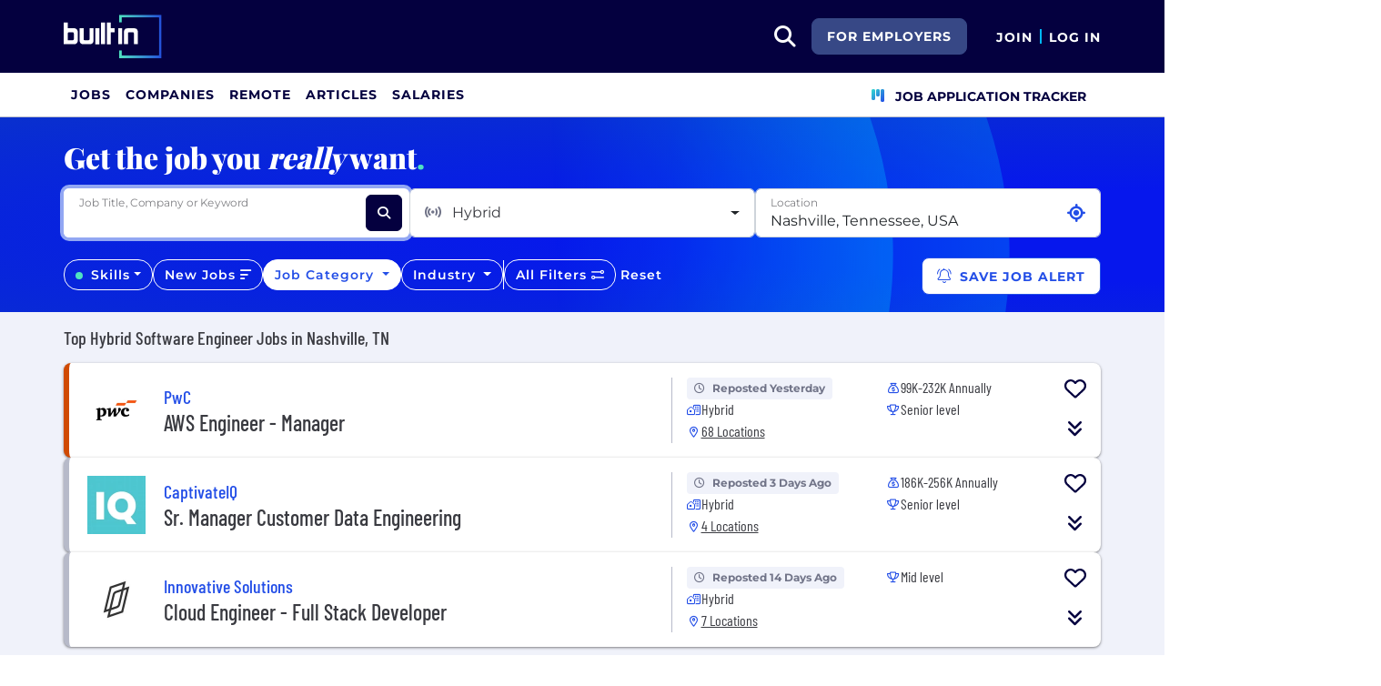

--- FILE ---
content_type: application/javascript
request_url: https://static.builtin.com/jobs/js/main.bundle.e85263e62ef5003060f7.js
body_size: 51232
content:
/*! For license information please see main.bundle.e85263e62ef5003060f7.js.LICENSE.txt */
(()=>{var e={462:e=>{e.exports={delegateSelector:function(e,t,n,i){const o=document.querySelectorAll(e);o&&o.length&&o.forEach((function(e){t.split(" ").forEach((function(t){e.addEventListener(t,(function(e){if(e.target.matches(n+", "+n+" *")){const t=e.target.closest(n);i(t,arguments)}}),!1)}))}))}}},110:(e,t,n)=>{"use strict";n.r(t),n.d(t,{afterMain:()=>x,afterRead:()=>y,afterWrite:()=>E,applyStyles:()=>I,arrow:()=>X,auto:()=>a,basePlacements:()=>l,beforeMain:()=>_,beforeRead:()=>v,beforeWrite:()=>S,bottom:()=>o,clippingParents:()=>d,computeStyles:()=>ne,createPopper:()=>Ie,createPopperBase:()=>Oe,createPopperLite:()=>Pe,detectOverflow:()=>be,end:()=>u,eventListeners:()=>oe,flip:()=>ye,hide:()=>xe,left:()=>s,main:()=>w,modifierPhases:()=>C,offset:()=>Se,placements:()=>g,popper:()=>f,popperGenerator:()=>Le,popperOffsets:()=>Te,preventOverflow:()=>Ee,read:()=>b,reference:()=>p,right:()=>r,start:()=>c,top:()=>i,variationPlacements:()=>m,viewport:()=>h,write:()=>T});var i="top",o="bottom",r="right",s="left",a="auto",l=[i,o,r,s],c="start",u="end",d="clippingParents",h="viewport",f="popper",p="reference",m=l.reduce((function(e,t){return e.concat([t+"-"+c,t+"-"+u])}),[]),g=[].concat(l,[a]).reduce((function(e,t){return e.concat([t,t+"-"+c,t+"-"+u])}),[]),v="beforeRead",b="read",y="afterRead",_="beforeMain",w="main",x="afterMain",S="beforeWrite",T="write",E="afterWrite",C=[v,b,y,_,w,x,S,T,E];function A(e){return e?(e.nodeName||"").toLowerCase():null}function k(e){if(null==e)return window;if("[object Window]"!==e.toString()){var t=e.ownerDocument;return t&&t.defaultView||window}return e}function j(e){return e instanceof k(e).Element||e instanceof Element}function L(e){return e instanceof k(e).HTMLElement||e instanceof HTMLElement}function O(e){return"undefined"!=typeof ShadowRoot&&(e instanceof k(e).ShadowRoot||e instanceof ShadowRoot)}const I={name:"applyStyles",enabled:!0,phase:"write",fn:function(e){var t=e.state;Object.keys(t.elements).forEach((function(e){var n=t.styles[e]||{},i=t.attributes[e]||{},o=t.elements[e];L(o)&&A(o)&&(Object.assign(o.style,n),Object.keys(i).forEach((function(e){var t=i[e];!1===t?o.removeAttribute(e):o.setAttribute(e,!0===t?"":t)})))}))},effect:function(e){var t=e.state,n={popper:{position:t.options.strategy,left:"0",top:"0",margin:"0"},arrow:{position:"absolute"},reference:{}};return Object.assign(t.elements.popper.style,n.popper),t.styles=n,t.elements.arrow&&Object.assign(t.elements.arrow.style,n.arrow),function(){Object.keys(t.elements).forEach((function(e){var i=t.elements[e],o=t.attributes[e]||{},r=Object.keys(t.styles.hasOwnProperty(e)?t.styles[e]:n[e]).reduce((function(e,t){return e[t]="",e}),{});L(i)&&A(i)&&(Object.assign(i.style,r),Object.keys(o).forEach((function(e){i.removeAttribute(e)})))}))}},requires:["computeStyles"]};function P(e){return e.split("-")[0]}var D=Math.max,N=Math.min,$=Math.round;function M(){var e=navigator.userAgentData;return null!=e&&e.brands&&Array.isArray(e.brands)?e.brands.map((function(e){return e.brand+"/"+e.version})).join(" "):navigator.userAgent}function R(){return!/^((?!chrome|android).)*safari/i.test(M())}function F(e,t,n){void 0===t&&(t=!1),void 0===n&&(n=!1);var i=e.getBoundingClientRect(),o=1,r=1;t&&L(e)&&(o=e.offsetWidth>0&&$(i.width)/e.offsetWidth||1,r=e.offsetHeight>0&&$(i.height)/e.offsetHeight||1);var s=(j(e)?k(e):window).visualViewport,a=!R()&&n,l=(i.left+(a&&s?s.offsetLeft:0))/o,c=(i.top+(a&&s?s.offsetTop:0))/r,u=i.width/o,d=i.height/r;return{width:u,height:d,top:c,right:l+u,bottom:c+d,left:l,x:l,y:c}}function J(e){var t=F(e),n=e.offsetWidth,i=e.offsetHeight;return Math.abs(t.width-n)<=1&&(n=t.width),Math.abs(t.height-i)<=1&&(i=t.height),{x:e.offsetLeft,y:e.offsetTop,width:n,height:i}}function B(e,t){var n=t.getRootNode&&t.getRootNode();if(e.contains(t))return!0;if(n&&O(n)){var i=t;do{if(i&&e.isSameNode(i))return!0;i=i.parentNode||i.host}while(i)}return!1}function U(e){return k(e).getComputedStyle(e)}function z(e){return["table","td","th"].indexOf(A(e))>=0}function q(e){return((j(e)?e.ownerDocument:e.document)||window.document).documentElement}function W(e){return"html"===A(e)?e:e.assignedSlot||e.parentNode||(O(e)?e.host:null)||q(e)}function H(e){return L(e)&&"fixed"!==U(e).position?e.offsetParent:null}function V(e){for(var t=k(e),n=H(e);n&&z(n)&&"static"===U(n).position;)n=H(n);return n&&("html"===A(n)||"body"===A(n)&&"static"===U(n).position)?t:n||function(e){var t=/firefox/i.test(M());if(/Trident/i.test(M())&&L(e)&&"fixed"===U(e).position)return null;var n=W(e);for(O(n)&&(n=n.host);L(n)&&["html","body"].indexOf(A(n))<0;){var i=U(n);if("none"!==i.transform||"none"!==i.perspective||"paint"===i.contain||-1!==["transform","perspective"].indexOf(i.willChange)||t&&"filter"===i.willChange||t&&i.filter&&"none"!==i.filter)return n;n=n.parentNode}return null}(e)||t}function G(e){return["top","bottom"].indexOf(e)>=0?"x":"y"}function K(e,t,n){return D(e,N(t,n))}function Q(e){return Object.assign({},{top:0,right:0,bottom:0,left:0},e)}function Y(e,t){return t.reduce((function(t,n){return t[n]=e,t}),{})}const X={name:"arrow",enabled:!0,phase:"main",fn:function(e){var t,n=e.state,a=e.name,c=e.options,u=n.elements.arrow,d=n.modifiersData.popperOffsets,h=P(n.placement),f=G(h),p=[s,r].indexOf(h)>=0?"height":"width";if(u&&d){var m=function(e,t){return Q("number"!=typeof(e="function"==typeof e?e(Object.assign({},t.rects,{placement:t.placement})):e)?e:Y(e,l))}(c.padding,n),g=J(u),v="y"===f?i:s,b="y"===f?o:r,y=n.rects.reference[p]+n.rects.reference[f]-d[f]-n.rects.popper[p],_=d[f]-n.rects.reference[f],w=V(u),x=w?"y"===f?w.clientHeight||0:w.clientWidth||0:0,S=y/2-_/2,T=m[v],E=x-g[p]-m[b],C=x/2-g[p]/2+S,A=K(T,C,E),k=f;n.modifiersData[a]=((t={})[k]=A,t.centerOffset=A-C,t)}},effect:function(e){var t=e.state,n=e.options.element,i=void 0===n?"[data-popper-arrow]":n;null!=i&&("string"!=typeof i||(i=t.elements.popper.querySelector(i)))&&B(t.elements.popper,i)&&(t.elements.arrow=i)},requires:["popperOffsets"],requiresIfExists:["preventOverflow"]};function Z(e){return e.split("-")[1]}var ee={top:"auto",right:"auto",bottom:"auto",left:"auto"};function te(e){var t,n=e.popper,a=e.popperRect,l=e.placement,c=e.variation,d=e.offsets,h=e.position,f=e.gpuAcceleration,p=e.adaptive,m=e.roundOffsets,g=e.isFixed,v=d.x,b=void 0===v?0:v,y=d.y,_=void 0===y?0:y,w="function"==typeof m?m({x:b,y:_}):{x:b,y:_};b=w.x,_=w.y;var x=d.hasOwnProperty("x"),S=d.hasOwnProperty("y"),T=s,E=i,C=window;if(p){var A=V(n),j="clientHeight",L="clientWidth";if(A===k(n)&&"static"!==U(A=q(n)).position&&"absolute"===h&&(j="scrollHeight",L="scrollWidth"),l===i||(l===s||l===r)&&c===u)E=o,_-=(g&&A===C&&C.visualViewport?C.visualViewport.height:A[j])-a.height,_*=f?1:-1;if(l===s||(l===i||l===o)&&c===u)T=r,b-=(g&&A===C&&C.visualViewport?C.visualViewport.width:A[L])-a.width,b*=f?1:-1}var O,I=Object.assign({position:h},p&&ee),P=!0===m?function(e,t){var n=e.x,i=e.y,o=t.devicePixelRatio||1;return{x:$(n*o)/o||0,y:$(i*o)/o||0}}({x:b,y:_},k(n)):{x:b,y:_};return b=P.x,_=P.y,f?Object.assign({},I,((O={})[E]=S?"0":"",O[T]=x?"0":"",O.transform=(C.devicePixelRatio||1)<=1?"translate("+b+"px, "+_+"px)":"translate3d("+b+"px, "+_+"px, 0)",O)):Object.assign({},I,((t={})[E]=S?_+"px":"",t[T]=x?b+"px":"",t.transform="",t))}const ne={name:"computeStyles",enabled:!0,phase:"beforeWrite",fn:function(e){var t=e.state,n=e.options,i=n.gpuAcceleration,o=void 0===i||i,r=n.adaptive,s=void 0===r||r,a=n.roundOffsets,l=void 0===a||a,c={placement:P(t.placement),variation:Z(t.placement),popper:t.elements.popper,popperRect:t.rects.popper,gpuAcceleration:o,isFixed:"fixed"===t.options.strategy};null!=t.modifiersData.popperOffsets&&(t.styles.popper=Object.assign({},t.styles.popper,te(Object.assign({},c,{offsets:t.modifiersData.popperOffsets,position:t.options.strategy,adaptive:s,roundOffsets:l})))),null!=t.modifiersData.arrow&&(t.styles.arrow=Object.assign({},t.styles.arrow,te(Object.assign({},c,{offsets:t.modifiersData.arrow,position:"absolute",adaptive:!1,roundOffsets:l})))),t.attributes.popper=Object.assign({},t.attributes.popper,{"data-popper-placement":t.placement})},data:{}};var ie={passive:!0};const oe={name:"eventListeners",enabled:!0,phase:"write",fn:function(){},effect:function(e){var t=e.state,n=e.instance,i=e.options,o=i.scroll,r=void 0===o||o,s=i.resize,a=void 0===s||s,l=k(t.elements.popper),c=[].concat(t.scrollParents.reference,t.scrollParents.popper);return r&&c.forEach((function(e){e.addEventListener("scroll",n.update,ie)})),a&&l.addEventListener("resize",n.update,ie),function(){r&&c.forEach((function(e){e.removeEventListener("scroll",n.update,ie)})),a&&l.removeEventListener("resize",n.update,ie)}},data:{}};var re={left:"right",right:"left",bottom:"top",top:"bottom"};function se(e){return e.replace(/left|right|bottom|top/g,(function(e){return re[e]}))}var ae={start:"end",end:"start"};function le(e){return e.replace(/start|end/g,(function(e){return ae[e]}))}function ce(e){var t=k(e);return{scrollLeft:t.pageXOffset,scrollTop:t.pageYOffset}}function ue(e){return F(q(e)).left+ce(e).scrollLeft}function de(e){var t=U(e),n=t.overflow,i=t.overflowX,o=t.overflowY;return/auto|scroll|overlay|hidden/.test(n+o+i)}function he(e){return["html","body","#document"].indexOf(A(e))>=0?e.ownerDocument.body:L(e)&&de(e)?e:he(W(e))}function fe(e,t){var n;void 0===t&&(t=[]);var i=he(e),o=i===(null==(n=e.ownerDocument)?void 0:n.body),r=k(i),s=o?[r].concat(r.visualViewport||[],de(i)?i:[]):i,a=t.concat(s);return o?a:a.concat(fe(W(s)))}function pe(e){return Object.assign({},e,{left:e.x,top:e.y,right:e.x+e.width,bottom:e.y+e.height})}function me(e,t,n){return t===h?pe(function(e,t){var n=k(e),i=q(e),o=n.visualViewport,r=i.clientWidth,s=i.clientHeight,a=0,l=0;if(o){r=o.width,s=o.height;var c=R();(c||!c&&"fixed"===t)&&(a=o.offsetLeft,l=o.offsetTop)}return{width:r,height:s,x:a+ue(e),y:l}}(e,n)):j(t)?function(e,t){var n=F(e,!1,"fixed"===t);return n.top=n.top+e.clientTop,n.left=n.left+e.clientLeft,n.bottom=n.top+e.clientHeight,n.right=n.left+e.clientWidth,n.width=e.clientWidth,n.height=e.clientHeight,n.x=n.left,n.y=n.top,n}(t,n):pe(function(e){var t,n=q(e),i=ce(e),o=null==(t=e.ownerDocument)?void 0:t.body,r=D(n.scrollWidth,n.clientWidth,o?o.scrollWidth:0,o?o.clientWidth:0),s=D(n.scrollHeight,n.clientHeight,o?o.scrollHeight:0,o?o.clientHeight:0),a=-i.scrollLeft+ue(e),l=-i.scrollTop;return"rtl"===U(o||n).direction&&(a+=D(n.clientWidth,o?o.clientWidth:0)-r),{width:r,height:s,x:a,y:l}}(q(e)))}function ge(e,t,n,i){var o="clippingParents"===t?function(e){var t=fe(W(e)),n=["absolute","fixed"].indexOf(U(e).position)>=0&&L(e)?V(e):e;return j(n)?t.filter((function(e){return j(e)&&B(e,n)&&"body"!==A(e)})):[]}(e):[].concat(t),r=[].concat(o,[n]),s=r[0],a=r.reduce((function(t,n){var o=me(e,n,i);return t.top=D(o.top,t.top),t.right=N(o.right,t.right),t.bottom=N(o.bottom,t.bottom),t.left=D(o.left,t.left),t}),me(e,s,i));return a.width=a.right-a.left,a.height=a.bottom-a.top,a.x=a.left,a.y=a.top,a}function ve(e){var t,n=e.reference,a=e.element,l=e.placement,d=l?P(l):null,h=l?Z(l):null,f=n.x+n.width/2-a.width/2,p=n.y+n.height/2-a.height/2;switch(d){case i:t={x:f,y:n.y-a.height};break;case o:t={x:f,y:n.y+n.height};break;case r:t={x:n.x+n.width,y:p};break;case s:t={x:n.x-a.width,y:p};break;default:t={x:n.x,y:n.y}}var m=d?G(d):null;if(null!=m){var g="y"===m?"height":"width";switch(h){case c:t[m]=t[m]-(n[g]/2-a[g]/2);break;case u:t[m]=t[m]+(n[g]/2-a[g]/2)}}return t}function be(e,t){void 0===t&&(t={});var n=t,s=n.placement,a=void 0===s?e.placement:s,c=n.strategy,u=void 0===c?e.strategy:c,m=n.boundary,g=void 0===m?d:m,v=n.rootBoundary,b=void 0===v?h:v,y=n.elementContext,_=void 0===y?f:y,w=n.altBoundary,x=void 0!==w&&w,S=n.padding,T=void 0===S?0:S,E=Q("number"!=typeof T?T:Y(T,l)),C=_===f?p:f,A=e.rects.popper,k=e.elements[x?C:_],L=ge(j(k)?k:k.contextElement||q(e.elements.popper),g,b,u),O=F(e.elements.reference),I=ve({reference:O,element:A,strategy:"absolute",placement:a}),P=pe(Object.assign({},A,I)),D=_===f?P:O,N={top:L.top-D.top+E.top,bottom:D.bottom-L.bottom+E.bottom,left:L.left-D.left+E.left,right:D.right-L.right+E.right},$=e.modifiersData.offset;if(_===f&&$){var M=$[a];Object.keys(N).forEach((function(e){var t=[r,o].indexOf(e)>=0?1:-1,n=[i,o].indexOf(e)>=0?"y":"x";N[e]+=M[n]*t}))}return N}const ye={name:"flip",enabled:!0,phase:"main",fn:function(e){var t=e.state,n=e.options,u=e.name;if(!t.modifiersData[u]._skip){for(var d=n.mainAxis,h=void 0===d||d,f=n.altAxis,p=void 0===f||f,v=n.fallbackPlacements,b=n.padding,y=n.boundary,_=n.rootBoundary,w=n.altBoundary,x=n.flipVariations,S=void 0===x||x,T=n.allowedAutoPlacements,E=t.options.placement,C=P(E),A=v||(C===E||!S?[se(E)]:function(e){if(P(e)===a)return[];var t=se(e);return[le(e),t,le(t)]}(E)),k=[E].concat(A).reduce((function(e,n){return e.concat(P(n)===a?function(e,t){void 0===t&&(t={});var n=t,i=n.placement,o=n.boundary,r=n.rootBoundary,s=n.padding,a=n.flipVariations,c=n.allowedAutoPlacements,u=void 0===c?g:c,d=Z(i),h=d?a?m:m.filter((function(e){return Z(e)===d})):l,f=h.filter((function(e){return u.indexOf(e)>=0}));0===f.length&&(f=h);var p=f.reduce((function(t,n){return t[n]=be(e,{placement:n,boundary:o,rootBoundary:r,padding:s})[P(n)],t}),{});return Object.keys(p).sort((function(e,t){return p[e]-p[t]}))}(t,{placement:n,boundary:y,rootBoundary:_,padding:b,flipVariations:S,allowedAutoPlacements:T}):n)}),[]),j=t.rects.reference,L=t.rects.popper,O=new Map,I=!0,D=k[0],N=0;N<k.length;N++){var $=k[N],M=P($),R=Z($)===c,F=[i,o].indexOf(M)>=0,J=F?"width":"height",B=be(t,{placement:$,boundary:y,rootBoundary:_,altBoundary:w,padding:b}),U=F?R?r:s:R?o:i;j[J]>L[J]&&(U=se(U));var z=se(U),q=[];if(h&&q.push(B[M]<=0),p&&q.push(B[U]<=0,B[z]<=0),q.every((function(e){return e}))){D=$,I=!1;break}O.set($,q)}if(I)for(var W=function(e){var t=k.find((function(t){var n=O.get(t);if(n)return n.slice(0,e).every((function(e){return e}))}));if(t)return D=t,"break"},H=S?3:1;H>0;H--){if("break"===W(H))break}t.placement!==D&&(t.modifiersData[u]._skip=!0,t.placement=D,t.reset=!0)}},requiresIfExists:["offset"],data:{_skip:!1}};function _e(e,t,n){return void 0===n&&(n={x:0,y:0}),{top:e.top-t.height-n.y,right:e.right-t.width+n.x,bottom:e.bottom-t.height+n.y,left:e.left-t.width-n.x}}function we(e){return[i,r,o,s].some((function(t){return e[t]>=0}))}const xe={name:"hide",enabled:!0,phase:"main",requiresIfExists:["preventOverflow"],fn:function(e){var t=e.state,n=e.name,i=t.rects.reference,o=t.rects.popper,r=t.modifiersData.preventOverflow,s=be(t,{elementContext:"reference"}),a=be(t,{altBoundary:!0}),l=_e(s,i),c=_e(a,o,r),u=we(l),d=we(c);t.modifiersData[n]={referenceClippingOffsets:l,popperEscapeOffsets:c,isReferenceHidden:u,hasPopperEscaped:d},t.attributes.popper=Object.assign({},t.attributes.popper,{"data-popper-reference-hidden":u,"data-popper-escaped":d})}};const Se={name:"offset",enabled:!0,phase:"main",requires:["popperOffsets"],fn:function(e){var t=e.state,n=e.options,o=e.name,a=n.offset,l=void 0===a?[0,0]:a,c=g.reduce((function(e,n){return e[n]=function(e,t,n){var o=P(e),a=[s,i].indexOf(o)>=0?-1:1,l="function"==typeof n?n(Object.assign({},t,{placement:e})):n,c=l[0],u=l[1];return c=c||0,u=(u||0)*a,[s,r].indexOf(o)>=0?{x:u,y:c}:{x:c,y:u}}(n,t.rects,l),e}),{}),u=c[t.placement],d=u.x,h=u.y;null!=t.modifiersData.popperOffsets&&(t.modifiersData.popperOffsets.x+=d,t.modifiersData.popperOffsets.y+=h),t.modifiersData[o]=c}};const Te={name:"popperOffsets",enabled:!0,phase:"read",fn:function(e){var t=e.state,n=e.name;t.modifiersData[n]=ve({reference:t.rects.reference,element:t.rects.popper,strategy:"absolute",placement:t.placement})},data:{}};const Ee={name:"preventOverflow",enabled:!0,phase:"main",fn:function(e){var t=e.state,n=e.options,a=e.name,l=n.mainAxis,u=void 0===l||l,d=n.altAxis,h=void 0!==d&&d,f=n.boundary,p=n.rootBoundary,m=n.altBoundary,g=n.padding,v=n.tether,b=void 0===v||v,y=n.tetherOffset,_=void 0===y?0:y,w=be(t,{boundary:f,rootBoundary:p,padding:g,altBoundary:m}),x=P(t.placement),S=Z(t.placement),T=!S,E=G(x),C="x"===E?"y":"x",A=t.modifiersData.popperOffsets,k=t.rects.reference,j=t.rects.popper,L="function"==typeof _?_(Object.assign({},t.rects,{placement:t.placement})):_,O="number"==typeof L?{mainAxis:L,altAxis:L}:Object.assign({mainAxis:0,altAxis:0},L),I=t.modifiersData.offset?t.modifiersData.offset[t.placement]:null,$={x:0,y:0};if(A){if(u){var M,R="y"===E?i:s,F="y"===E?o:r,B="y"===E?"height":"width",U=A[E],z=U+w[R],q=U-w[F],W=b?-j[B]/2:0,H=S===c?k[B]:j[B],Q=S===c?-j[B]:-k[B],Y=t.elements.arrow,X=b&&Y?J(Y):{width:0,height:0},ee=t.modifiersData["arrow#persistent"]?t.modifiersData["arrow#persistent"].padding:{top:0,right:0,bottom:0,left:0},te=ee[R],ne=ee[F],ie=K(0,k[B],X[B]),oe=T?k[B]/2-W-ie-te-O.mainAxis:H-ie-te-O.mainAxis,re=T?-k[B]/2+W+ie+ne+O.mainAxis:Q+ie+ne+O.mainAxis,se=t.elements.arrow&&V(t.elements.arrow),ae=se?"y"===E?se.clientTop||0:se.clientLeft||0:0,le=null!=(M=null==I?void 0:I[E])?M:0,ce=U+re-le,ue=K(b?N(z,U+oe-le-ae):z,U,b?D(q,ce):q);A[E]=ue,$[E]=ue-U}if(h){var de,he="x"===E?i:s,fe="x"===E?o:r,pe=A[C],me="y"===C?"height":"width",ge=pe+w[he],ve=pe-w[fe],ye=-1!==[i,s].indexOf(x),_e=null!=(de=null==I?void 0:I[C])?de:0,we=ye?ge:pe-k[me]-j[me]-_e+O.altAxis,xe=ye?pe+k[me]+j[me]-_e-O.altAxis:ve,Se=b&&ye?function(e,t,n){var i=K(e,t,n);return i>n?n:i}(we,pe,xe):K(b?we:ge,pe,b?xe:ve);A[C]=Se,$[C]=Se-pe}t.modifiersData[a]=$}},requiresIfExists:["offset"]};function Ce(e,t,n){void 0===n&&(n=!1);var i,o,r=L(t),s=L(t)&&function(e){var t=e.getBoundingClientRect(),n=$(t.width)/e.offsetWidth||1,i=$(t.height)/e.offsetHeight||1;return 1!==n||1!==i}(t),a=q(t),l=F(e,s,n),c={scrollLeft:0,scrollTop:0},u={x:0,y:0};return(r||!r&&!n)&&(("body"!==A(t)||de(a))&&(c=(i=t)!==k(i)&&L(i)?{scrollLeft:(o=i).scrollLeft,scrollTop:o.scrollTop}:ce(i)),L(t)?((u=F(t,!0)).x+=t.clientLeft,u.y+=t.clientTop):a&&(u.x=ue(a))),{x:l.left+c.scrollLeft-u.x,y:l.top+c.scrollTop-u.y,width:l.width,height:l.height}}function Ae(e){var t=new Map,n=new Set,i=[];function o(e){n.add(e.name),[].concat(e.requires||[],e.requiresIfExists||[]).forEach((function(e){if(!n.has(e)){var i=t.get(e);i&&o(i)}})),i.push(e)}return e.forEach((function(e){t.set(e.name,e)})),e.forEach((function(e){n.has(e.name)||o(e)})),i}var ke={placement:"bottom",modifiers:[],strategy:"absolute"};function je(){for(var e=arguments.length,t=new Array(e),n=0;n<e;n++)t[n]=arguments[n];return!t.some((function(e){return!(e&&"function"==typeof e.getBoundingClientRect)}))}function Le(e){void 0===e&&(e={});var t=e,n=t.defaultModifiers,i=void 0===n?[]:n,o=t.defaultOptions,r=void 0===o?ke:o;return function(e,t,n){void 0===n&&(n=r);var o,s,a={placement:"bottom",orderedModifiers:[],options:Object.assign({},ke,r),modifiersData:{},elements:{reference:e,popper:t},attributes:{},styles:{}},l=[],c=!1,u={state:a,setOptions:function(n){var o="function"==typeof n?n(a.options):n;d(),a.options=Object.assign({},r,a.options,o),a.scrollParents={reference:j(e)?fe(e):e.contextElement?fe(e.contextElement):[],popper:fe(t)};var s,c,h=function(e){var t=Ae(e);return C.reduce((function(e,n){return e.concat(t.filter((function(e){return e.phase===n})))}),[])}((s=[].concat(i,a.options.modifiers),c=s.reduce((function(e,t){var n=e[t.name];return e[t.name]=n?Object.assign({},n,t,{options:Object.assign({},n.options,t.options),data:Object.assign({},n.data,t.data)}):t,e}),{}),Object.keys(c).map((function(e){return c[e]}))));return a.orderedModifiers=h.filter((function(e){return e.enabled})),a.orderedModifiers.forEach((function(e){var t=e.name,n=e.options,i=void 0===n?{}:n,o=e.effect;if("function"==typeof o){var r=o({state:a,name:t,instance:u,options:i}),s=function(){};l.push(r||s)}})),u.update()},forceUpdate:function(){if(!c){var e=a.elements,t=e.reference,n=e.popper;if(je(t,n)){a.rects={reference:Ce(t,V(n),"fixed"===a.options.strategy),popper:J(n)},a.reset=!1,a.placement=a.options.placement,a.orderedModifiers.forEach((function(e){return a.modifiersData[e.name]=Object.assign({},e.data)}));for(var i=0;i<a.orderedModifiers.length;i++)if(!0!==a.reset){var o=a.orderedModifiers[i],r=o.fn,s=o.options,l=void 0===s?{}:s,d=o.name;"function"==typeof r&&(a=r({state:a,options:l,name:d,instance:u})||a)}else a.reset=!1,i=-1}}},update:(o=function(){return new Promise((function(e){u.forceUpdate(),e(a)}))},function(){return s||(s=new Promise((function(e){Promise.resolve().then((function(){s=void 0,e(o())}))}))),s}),destroy:function(){d(),c=!0}};if(!je(e,t))return u;function d(){l.forEach((function(e){return e()})),l=[]}return u.setOptions(n).then((function(e){!c&&n.onFirstUpdate&&n.onFirstUpdate(e)})),u}}var Oe=Le(),Ie=Le({defaultModifiers:[oe,Te,ne,I,Se,ye,Ee,X,xe]}),Pe=Le({defaultModifiers:[oe,Te,ne,I]})},652:function(e,t,n){e.exports=function(e,t,n,i){"use strict";const o="5.3.8";class r extends n{constructor(t,n){super(),(t=i.getElement(t))&&(this._element=t,this._config=this._getConfig(n),e.set(this._element,this.constructor.DATA_KEY,this))}dispose(){e.remove(this._element,this.constructor.DATA_KEY),t.off(this._element,this.constructor.EVENT_KEY);for(const e of Object.getOwnPropertyNames(this))this[e]=null}_queueCallback(e,t){let n=!(arguments.length>2&&void 0!==arguments[2])||arguments[2];i.executeAfterTransition(e,t,n)}_getConfig(e){return e=this._mergeConfigObj(e,this._element),e=this._configAfterMerge(e),this._typeCheckConfig(e),e}static getInstance(t){return e.get(i.getElement(t),this.DATA_KEY)}static getOrCreateInstance(e){let t=arguments.length>1&&void 0!==arguments[1]?arguments[1]:{};return this.getInstance(e)||new this(e,"object"==typeof t?t:null)}static get VERSION(){return o}static get DATA_KEY(){return`bs.${this.NAME}`}static get EVENT_KEY(){return`.${this.DATA_KEY}`}static eventName(e){return`${e}${this.EVENT_KEY}`}}return r}(n(170),n(957),n(688),n(428))},170:function(e){e.exports=function(){"use strict";const e=new Map;return{set(t,n,i){e.has(t)||e.set(t,new Map);const o=e.get(t);o.has(n)||0===o.size?o.set(n,i):console.error(`Bootstrap doesn't allow more than one instance per element. Bound instance: ${Array.from(o.keys())[0]}.`)},get:(t,n)=>e.has(t)&&e.get(t).get(n)||null,remove(t,n){if(!e.has(t))return;const i=e.get(t);i.delete(n),0===i.size&&e.delete(t)}}}()},957:function(e,t,n){e.exports=function(e){"use strict";const t=/[^.]*(?=\..*)\.|.*/,n=/\..*/,i=/::\d+$/,o={};let r=1;const s={mouseenter:"mouseover",mouseleave:"mouseout"},a=new Set(["click","dblclick","mouseup","mousedown","contextmenu","mousewheel","DOMMouseScroll","mouseover","mouseout","mousemove","selectstart","selectend","keydown","keypress","keyup","orientationchange","touchstart","touchmove","touchend","touchcancel","pointerdown","pointermove","pointerup","pointerleave","pointercancel","gesturestart","gesturechange","gestureend","focus","blur","change","reset","select","submit","focusin","focusout","load","unload","beforeunload","resize","move","DOMContentLoaded","readystatechange","error","abort","scroll"]);function l(e,t){return t&&`${t}::${r++}`||e.uidEvent||r++}function c(e){const t=l(e);return e.uidEvent=t,o[t]=o[t]||{},o[t]}function u(e,t){return function n(i){return y(i,{delegateTarget:e}),n.oneOff&&b.off(e,i.type,t),t.apply(e,[i])}}function d(e,t,n){return function i(o){const r=e.querySelectorAll(t);for(let{target:s}=o;s&&s!==this;s=s.parentNode)for(const a of r)if(a===s)return y(o,{delegateTarget:s}),i.oneOff&&b.off(e,o.type,t,n),n.apply(s,[o])}}function h(e,t){let n=arguments.length>2&&void 0!==arguments[2]?arguments[2]:null;return Object.values(e).find((e=>e.callable===t&&e.delegationSelector===n))}function f(e,t,n){const i="string"==typeof t,o=i?n:t||n;let r=v(e);return a.has(r)||(r=e),[i,o,r]}function p(e,n,i,o,r){if("string"!=typeof n||!e)return;let[a,p,m]=f(n,i,o);if(n in s){const e=e=>function(t){if(!t.relatedTarget||t.relatedTarget!==t.delegateTarget&&!t.delegateTarget.contains(t.relatedTarget))return e.call(this,t)};p=e(p)}const g=c(e),v=g[m]||(g[m]={}),b=h(v,p,a?i:null);if(b)return void(b.oneOff=b.oneOff&&r);const y=l(p,n.replace(t,"")),_=a?d(e,i,p):u(e,p);_.delegationSelector=a?i:null,_.callable=p,_.oneOff=r,_.uidEvent=y,v[y]=_,e.addEventListener(m,_,a)}function m(e,t,n,i,o){const r=h(t[n],i,o);r&&(e.removeEventListener(n,r,Boolean(o)),delete t[n][r.uidEvent])}function g(e,t,n,i){const o=t[n]||{};for(const[r,s]of Object.entries(o))r.includes(i)&&m(e,t,n,s.callable,s.delegationSelector)}function v(e){return e=e.replace(n,""),s[e]||e}const b={on(e,t,n,i){p(e,t,n,i,!1)},one(e,t,n,i){p(e,t,n,i,!0)},off(e,t,n,o){if("string"!=typeof t||!e)return;const[r,s,a]=f(t,n,o),l=a!==t,u=c(e),d=u[a]||{},h=t.startsWith(".");if(void 0===s){if(h)for(const n of Object.keys(u))g(e,u,n,t.slice(1));for(const[n,o]of Object.entries(d)){const r=n.replace(i,"");l&&!t.includes(r)||m(e,u,a,o.callable,o.delegationSelector)}}else{if(!Object.keys(d).length)return;m(e,u,a,s,r?n:null)}},trigger(t,n,i){if("string"!=typeof n||!t)return null;const o=e.getjQuery();let r=null,s=!0,a=!0,l=!1;n!==v(n)&&o&&(r=o.Event(n,i),o(t).trigger(r),s=!r.isPropagationStopped(),a=!r.isImmediatePropagationStopped(),l=r.isDefaultPrevented());const c=y(new Event(n,{bubbles:s,cancelable:!0}),i);return l&&c.preventDefault(),a&&t.dispatchEvent(c),c.defaultPrevented&&r&&r.preventDefault(),c}};function y(e){let t=arguments.length>1&&void 0!==arguments[1]?arguments[1]:{};for(const[n,i]of Object.entries(t))try{e[n]=i}catch(t){Object.defineProperty(e,n,{configurable:!0,get:()=>i})}return e}return b}(n(428))},944:function(e){e.exports=function(){"use strict";function e(e){if("true"===e)return!0;if("false"===e)return!1;if(e===Number(e).toString())return Number(e);if(""===e||"null"===e)return null;if("string"!=typeof e)return e;try{return JSON.parse(decodeURIComponent(e))}catch(t){return e}}function t(e){return e.replace(/[A-Z]/g,(e=>`-${e.toLowerCase()}`))}return{setDataAttribute(e,n,i){e.setAttribute(`data-bs-${t(n)}`,i)},removeDataAttribute(e,n){e.removeAttribute(`data-bs-${t(n)}`)},getDataAttributes(t){if(!t)return{};const n={},i=Object.keys(t.dataset).filter((e=>e.startsWith("bs")&&!e.startsWith("bsConfig")));for(const o of i){let i=o.replace(/^bs/,"");i=i.charAt(0).toLowerCase()+i.slice(1),n[i]=e(t.dataset[o])}return n},getDataAttribute:(n,i)=>e(n.getAttribute(`data-bs-${t(i)}`))}}()},914:function(e,t,n){e.exports=function(e){"use strict";const t=t=>{let n=t.getAttribute("data-bs-target");if(!n||"#"===n){let e=t.getAttribute("href");if(!e||!e.includes("#")&&!e.startsWith("."))return null;e.includes("#")&&!e.startsWith("#")&&(e=`#${e.split("#")[1]}`),n=e&&"#"!==e?e.trim():null}return n?n.split(",").map((t=>e.parseSelector(t))).join(","):null},n={find(e){let t=arguments.length>1&&void 0!==arguments[1]?arguments[1]:document.documentElement;return[].concat(...Element.prototype.querySelectorAll.call(t,e))},findOne(e){let t=arguments.length>1&&void 0!==arguments[1]?arguments[1]:document.documentElement;return Element.prototype.querySelector.call(t,e)},children:(e,t)=>[].concat(...e.children).filter((e=>e.matches(t))),parents(e,t){const n=[];let i=e.parentNode.closest(t);for(;i;)n.push(i),i=i.parentNode.closest(t);return n},prev(e,t){let n=e.previousElementSibling;for(;n;){if(n.matches(t))return[n];n=n.previousElementSibling}return[]},next(e,t){let n=e.nextElementSibling;for(;n;){if(n.matches(t))return[n];n=n.nextElementSibling}return[]},focusableChildren(t){const n=["a","button","input","textarea","select","details","[tabindex]",'[contenteditable="true"]'].map((e=>`${e}:not([tabindex^="-"])`)).join(",");return this.find(n,t).filter((t=>!e.isDisabled(t)&&e.isVisible(t)))},getSelectorFromElement(e){const i=t(e);return i&&n.findOne(i)?i:null},getElementFromSelector(e){const i=t(e);return i?n.findOne(i):null},getMultipleElementsFromSelector(e){const i=t(e);return i?n.find(i):[]}};return n}(n(428))},882:function(e,t,n){e.exports=function(e,t,n,i,o,r,s,a){"use strict";const l="offcanvas",c=".bs.offcanvas",u=".data-api",d=`load${c}${u}`,h="Escape",f="show",p="showing",m="hiding",g="offcanvas-backdrop",v=".offcanvas.show",b=`show${c}`,y=`shown${c}`,_=`hide${c}`,w=`hidePrevented${c}`,x=`hidden${c}`,S=`resize${c}`,T=`click${c}${u}`,E=`keydown.dismiss${c}`,C='[data-bs-toggle="offcanvas"]',A={backdrop:!0,keyboard:!0,scroll:!1},k={backdrop:"(boolean|string)",keyboard:"boolean",scroll:"boolean"};class j extends e{constructor(e,t){super(e,t),this._isShown=!1,this._backdrop=this._initializeBackDrop(),this._focustrap=this._initializeFocusTrap(),this._addEventListeners()}static get Default(){return A}static get DefaultType(){return k}static get NAME(){return l}toggle(e){return this._isShown?this.hide():this.show(e)}show(e){if(this._isShown)return;if(t.trigger(this._element,b,{relatedTarget:e}).defaultPrevented)return;this._isShown=!0,this._backdrop.show(),this._config.scroll||(new a).hide(),this._element.setAttribute("aria-modal",!0),this._element.setAttribute("role","dialog"),this._element.classList.add(p);const n=()=>{this._config.scroll&&!this._config.backdrop||this._focustrap.activate(),this._element.classList.add(f),this._element.classList.remove(p),t.trigger(this._element,y,{relatedTarget:e})};this._queueCallback(n,this._element,!0)}hide(){if(!this._isShown)return;if(t.trigger(this._element,_).defaultPrevented)return;this._focustrap.deactivate(),this._element.blur(),this._isShown=!1,this._element.classList.add(m),this._backdrop.hide();const e=()=>{this._element.classList.remove(f,m),this._element.removeAttribute("aria-modal"),this._element.removeAttribute("role"),this._config.scroll||(new a).reset(),t.trigger(this._element,x)};this._queueCallback(e,this._element,!0)}dispose(){this._backdrop.dispose(),this._focustrap.deactivate(),super.dispose()}_initializeBackDrop(){const e=()=>{"static"!==this._config.backdrop?this.hide():t.trigger(this._element,w)},n=Boolean(this._config.backdrop);return new i({className:g,isVisible:n,isAnimated:!0,rootElement:this._element.parentNode,clickCallback:n?e:null})}_initializeFocusTrap(){return new r({trapElement:this._element})}_addEventListeners(){t.on(this._element,E,(e=>{e.key===h&&(this._config.keyboard?this.hide():t.trigger(this._element,w))}))}static jQueryInterface(e){return this.each((function(){const t=j.getOrCreateInstance(this,e);if("string"==typeof e){if(void 0===t[e]||e.startsWith("_")||"constructor"===e)throw new TypeError(`No method named "${e}"`);t[e](this)}}))}}return t.on(document,T,C,(function(e){const i=n.getElementFromSelector(this);if(["A","AREA"].includes(this.tagName)&&e.preventDefault(),s.isDisabled(this))return;t.one(i,x,(()=>{s.isVisible(this)&&this.focus()}));const o=n.findOne(v);o&&o!==i&&j.getInstance(o).hide(),j.getOrCreateInstance(i).toggle(this)})),t.on(window,d,(()=>{for(const e of n.find(v))j.getOrCreateInstance(e).show()})),t.on(window,S,(()=>{for(const e of n.find("[aria-modal][class*=show][class*=offcanvas-]"))"fixed"!==getComputedStyle(e).position&&j.getOrCreateInstance(e).hide()})),o.enableDismissTrigger(j),s.defineJQueryPlugin(j),j}(n(652),n(957),n(914),n(592),n(743),n(647),n(428),n(814))},84:function(e,t,n){e.exports=function(e,t,n,i){"use strict";const o="toast",r=".bs.toast",s=`mouseover${r}`,a=`mouseout${r}`,l=`focusin${r}`,c=`focusout${r}`,u=`hide${r}`,d=`hidden${r}`,h=`show${r}`,f=`shown${r}`,p="fade",m="hide",g="show",v="showing",b={animation:"boolean",autohide:"boolean",delay:"number"},y={animation:!0,autohide:!0,delay:5e3};class _ extends e{constructor(e,t){super(e,t),this._timeout=null,this._hasMouseInteraction=!1,this._hasKeyboardInteraction=!1,this._setListeners()}static get Default(){return y}static get DefaultType(){return b}static get NAME(){return o}show(){if(t.trigger(this._element,h).defaultPrevented)return;this._clearTimeout(),this._config.animation&&this._element.classList.add(p);const e=()=>{this._element.classList.remove(v),t.trigger(this._element,f),this._maybeScheduleHide()};this._element.classList.remove(m),i.reflow(this._element),this._element.classList.add(g,v),this._queueCallback(e,this._element,this._config.animation)}hide(){if(!this.isShown())return;if(t.trigger(this._element,u).defaultPrevented)return;const e=()=>{this._element.classList.add(m),this._element.classList.remove(v,g),t.trigger(this._element,d)};this._element.classList.add(v),this._queueCallback(e,this._element,this._config.animation)}dispose(){this._clearTimeout(),this.isShown()&&this._element.classList.remove(g),super.dispose()}isShown(){return this._element.classList.contains(g)}_maybeScheduleHide(){this._config.autohide&&(this._hasMouseInteraction||this._hasKeyboardInteraction||(this._timeout=setTimeout((()=>{this.hide()}),this._config.delay)))}_onInteraction(e,t){switch(e.type){case"mouseover":case"mouseout":this._hasMouseInteraction=t;break;case"focusin":case"focusout":this._hasKeyboardInteraction=t}if(t)return void this._clearTimeout();const n=e.relatedTarget;this._element===n||this._element.contains(n)||this._maybeScheduleHide()}_setListeners(){t.on(this._element,s,(e=>this._onInteraction(e,!0))),t.on(this._element,a,(e=>this._onInteraction(e,!1))),t.on(this._element,l,(e=>this._onInteraction(e,!0))),t.on(this._element,c,(e=>this._onInteraction(e,!1)))}_clearTimeout(){clearTimeout(this._timeout),this._timeout=null}static jQueryInterface(e){return this.each((function(){const t=_.getOrCreateInstance(this,e);if("string"==typeof e){if(void 0===t[e])throw new TypeError(`No method named "${e}"`);t[e](this)}}))}}return n.enableDismissTrigger(_),i.defineJQueryPlugin(_),_}(n(652),n(957),n(743),n(428))},752:function(e,t,n){e.exports=function(e,t,n,i,o,r,s){"use strict";function a(e){const t=Object.create(null,{[Symbol.toStringTag]:{value:"Module"}});if(e)for(const n in e)if("default"!==n){const i=Object.getOwnPropertyDescriptor(e,n);Object.defineProperty(t,n,i.get?i:{enumerable:!0,get:()=>e[n]})}return t.default=e,Object.freeze(t)}const l=a(e),c="tooltip",u=new Set(["sanitize","allowList","sanitizeFn"]),d="fade",h="show",f=".tooltip-inner",p=".modal",m="hide.bs.modal",g="hover",v="focus",b="click",y="manual",_="hide",w="hidden",x="show",S="shown",T="inserted",E="click",C="focusin",A="focusout",k="mouseenter",j="mouseleave",L={AUTO:"auto",TOP:"top",RIGHT:o.isRTL()?"left":"right",BOTTOM:"bottom",LEFT:o.isRTL()?"right":"left"},O={allowList:r.DefaultAllowlist,animation:!0,boundary:"clippingParents",container:!1,customClass:"",delay:0,fallbackPlacements:["top","right","bottom","left"],html:!1,offset:[0,6],placement:"top",popperConfig:null,sanitize:!0,sanitizeFn:null,selector:!1,template:'<div class="tooltip" role="tooltip"><div class="tooltip-arrow"></div><div class="tooltip-inner"></div></div>',title:"",trigger:"hover focus"},I={allowList:"object",animation:"boolean",boundary:"(string|element)",container:"(string|element|boolean)",customClass:"(string|function)",delay:"(number|object)",fallbackPlacements:"array",html:"boolean",offset:"(array|string|function)",placement:"(string|function)",popperConfig:"(null|object|function)",sanitize:"boolean",sanitizeFn:"(null|function)",selector:"(string|boolean)",template:"string",title:"(string|element|function)",trigger:"string"};class P extends t{constructor(e,t){if(void 0===l)throw new TypeError("Bootstrap's tooltips require Popper (https://popper.js.org/docs/v2/)");super(e,t),this._isEnabled=!0,this._timeout=0,this._isHovered=null,this._activeTrigger={},this._popper=null,this._templateFactory=null,this._newContent=null,this.tip=null,this._setListeners(),this._config.selector||this._fixTitle()}static get Default(){return O}static get DefaultType(){return I}static get NAME(){return c}enable(){this._isEnabled=!0}disable(){this._isEnabled=!1}toggleEnabled(){this._isEnabled=!this._isEnabled}toggle(){this._isEnabled&&(this._isShown()?this._leave():this._enter())}dispose(){clearTimeout(this._timeout),n.off(this._element.closest(p),m,this._hideModalHandler),this._element.getAttribute("data-bs-original-title")&&this._element.setAttribute("title",this._element.getAttribute("data-bs-original-title")),this._disposePopper(),super.dispose()}show(){if("none"===this._element.style.display)throw new Error("Please use show on visible elements");if(!this._isWithContent()||!this._isEnabled)return;const e=n.trigger(this._element,this.constructor.eventName(x)),t=(o.findShadowRoot(this._element)||this._element.ownerDocument.documentElement).contains(this._element);if(e.defaultPrevented||!t)return;this._disposePopper();const i=this._getTipElement();this._element.setAttribute("aria-describedby",i.getAttribute("id"));const{container:r}=this._config;if(this._element.ownerDocument.documentElement.contains(this.tip)||(r.append(i),n.trigger(this._element,this.constructor.eventName(T))),this._popper=this._createPopper(i),i.classList.add(h),"ontouchstart"in document.documentElement)for(const e of[].concat(...document.body.children))n.on(e,"mouseover",o.noop);const s=()=>{n.trigger(this._element,this.constructor.eventName(S)),!1===this._isHovered&&this._leave(),this._isHovered=!1};this._queueCallback(s,this.tip,this._isAnimated())}hide(){if(!this._isShown())return;if(n.trigger(this._element,this.constructor.eventName(_)).defaultPrevented)return;if(this._getTipElement().classList.remove(h),"ontouchstart"in document.documentElement)for(const e of[].concat(...document.body.children))n.off(e,"mouseover",o.noop);this._activeTrigger[b]=!1,this._activeTrigger[v]=!1,this._activeTrigger[g]=!1,this._isHovered=null;const e=()=>{this._isWithActiveTrigger()||(this._isHovered||this._disposePopper(),this._element.removeAttribute("aria-describedby"),n.trigger(this._element,this.constructor.eventName(w)))};this._queueCallback(e,this.tip,this._isAnimated())}update(){this._popper&&this._popper.update()}_isWithContent(){return Boolean(this._getTitle())}_getTipElement(){return this.tip||(this.tip=this._createTipElement(this._newContent||this._getContentForTemplate())),this.tip}_createTipElement(e){const t=this._getTemplateFactory(e).toHtml();if(!t)return null;t.classList.remove(d,h),t.classList.add(`bs-${this.constructor.NAME}-auto`);const n=o.getUID(this.constructor.NAME).toString();return t.setAttribute("id",n),this._isAnimated()&&t.classList.add(d),t}setContent(e){this._newContent=e,this._isShown()&&(this._disposePopper(),this.show())}_getTemplateFactory(e){return this._templateFactory?this._templateFactory.changeContent(e):this._templateFactory=new s({...this._config,content:e,extraClass:this._resolvePossibleFunction(this._config.customClass)}),this._templateFactory}_getContentForTemplate(){return{[f]:this._getTitle()}}_getTitle(){return this._resolvePossibleFunction(this._config.title)||this._element.getAttribute("data-bs-original-title")}_initializeOnDelegatedTarget(e){return this.constructor.getOrCreateInstance(e.delegateTarget,this._getDelegateConfig())}_isAnimated(){return this._config.animation||this.tip&&this.tip.classList.contains(d)}_isShown(){return this.tip&&this.tip.classList.contains(h)}_createPopper(e){const t=o.execute(this._config.placement,[this,e,this._element]),n=L[t.toUpperCase()];return l.createPopper(this._element,e,this._getPopperConfig(n))}_getOffset(){const{offset:e}=this._config;return"string"==typeof e?e.split(",").map((e=>Number.parseInt(e,10))):"function"==typeof e?t=>e(t,this._element):e}_resolvePossibleFunction(e){return o.execute(e,[this._element,this._element])}_getPopperConfig(e){const t={placement:e,modifiers:[{name:"flip",options:{fallbackPlacements:this._config.fallbackPlacements}},{name:"offset",options:{offset:this._getOffset()}},{name:"preventOverflow",options:{boundary:this._config.boundary}},{name:"arrow",options:{element:`.${this.constructor.NAME}-arrow`}},{name:"preSetPlacement",enabled:!0,phase:"beforeMain",fn:e=>{this._getTipElement().setAttribute("data-popper-placement",e.state.placement)}}]};return{...t,...o.execute(this._config.popperConfig,[void 0,t])}}_setListeners(){const e=this._config.trigger.split(" ");for(const t of e)if("click"===t)n.on(this._element,this.constructor.eventName(E),this._config.selector,(e=>{const t=this._initializeOnDelegatedTarget(e);t._activeTrigger[b]=!(t._isShown()&&t._activeTrigger[b]),t.toggle()}));else if(t!==y){const e=t===g?this.constructor.eventName(k):this.constructor.eventName(C),i=t===g?this.constructor.eventName(j):this.constructor.eventName(A);n.on(this._element,e,this._config.selector,(e=>{const t=this._initializeOnDelegatedTarget(e);t._activeTrigger["focusin"===e.type?v:g]=!0,t._enter()})),n.on(this._element,i,this._config.selector,(e=>{const t=this._initializeOnDelegatedTarget(e);t._activeTrigger["focusout"===e.type?v:g]=t._element.contains(e.relatedTarget),t._leave()}))}this._hideModalHandler=()=>{this._element&&this.hide()},n.on(this._element.closest(p),m,this._hideModalHandler)}_fixTitle(){const e=this._element.getAttribute("title");e&&(this._element.getAttribute("aria-label")||this._element.textContent.trim()||this._element.setAttribute("aria-label",e),this._element.setAttribute("data-bs-original-title",e),this._element.removeAttribute("title"))}_enter(){this._isShown()||this._isHovered?this._isHovered=!0:(this._isHovered=!0,this._setTimeout((()=>{this._isHovered&&this.show()}),this._config.delay.show))}_leave(){this._isWithActiveTrigger()||(this._isHovered=!1,this._setTimeout((()=>{this._isHovered||this.hide()}),this._config.delay.hide))}_setTimeout(e,t){clearTimeout(this._timeout),this._timeout=setTimeout(e,t)}_isWithActiveTrigger(){return Object.values(this._activeTrigger).includes(!0)}_getConfig(e){const t=i.getDataAttributes(this._element);for(const e of Object.keys(t))u.has(e)&&delete t[e];return e={...t,..."object"==typeof e&&e?e:{}},e=this._mergeConfigObj(e),e=this._configAfterMerge(e),this._typeCheckConfig(e),e}_configAfterMerge(e){return e.container=!1===e.container?document.body:o.getElement(e.container),"number"==typeof e.delay&&(e.delay={show:e.delay,hide:e.delay}),"number"==typeof e.title&&(e.title=e.title.toString()),"number"==typeof e.content&&(e.content=e.content.toString()),e}_getDelegateConfig(){const e={};for(const[t,n]of Object.entries(this._config))this.constructor.Default[t]!==n&&(e[t]=n);return e.selector=!1,e.trigger="manual",e}_disposePopper(){this._popper&&(this._popper.destroy(),this._popper=null),this.tip&&(this.tip.remove(),this.tip=null)}static jQueryInterface(e){return this.each((function(){const t=P.getOrCreateInstance(this,e);if("string"==typeof e){if(void 0===t[e])throw new TypeError(`No method named "${e}"`);t[e]()}}))}}return o.defineJQueryPlugin(P),P}(n(110),n(652),n(957),n(944),n(428),n(563),n(735))},592:function(e,t,n){e.exports=function(e,t,n){"use strict";const i="backdrop",o="fade",r="show",s=`mousedown.bs.${i}`,a={className:"modal-backdrop",clickCallback:null,isAnimated:!1,isVisible:!0,rootElement:"body"},l={className:"string",clickCallback:"(function|null)",isAnimated:"boolean",isVisible:"boolean",rootElement:"(element|string)"};class c extends t{constructor(e){super(),this._config=this._getConfig(e),this._isAppended=!1,this._element=null}static get Default(){return a}static get DefaultType(){return l}static get NAME(){return i}show(e){if(!this._config.isVisible)return void n.execute(e);this._append();const t=this._getElement();this._config.isAnimated&&n.reflow(t),t.classList.add(r),this._emulateAnimation((()=>{n.execute(e)}))}hide(e){this._config.isVisible?(this._getElement().classList.remove(r),this._emulateAnimation((()=>{this.dispose(),n.execute(e)}))):n.execute(e)}dispose(){this._isAppended&&(e.off(this._element,s),this._element.remove(),this._isAppended=!1)}_getElement(){if(!this._element){const e=document.createElement("div");e.className=this._config.className,this._config.isAnimated&&e.classList.add(o),this._element=e}return this._element}_configAfterMerge(e){return e.rootElement=n.getElement(e.rootElement),e}_append(){if(this._isAppended)return;const t=this._getElement();this._config.rootElement.append(t),e.on(t,s,(()=>{n.execute(this._config.clickCallback)})),this._isAppended=!0}_emulateAnimation(e){n.executeAfterTransition(e,this._getElement(),this._config.isAnimated)}}return c}(n(957),n(688),n(428))},743:function(e,t,n){!function(e,t,n,i){"use strict";const o=function(e){let o=arguments.length>1&&void 0!==arguments[1]?arguments[1]:"hide";const r=`click.dismiss${e.EVENT_KEY}`,s=e.NAME;t.on(document,r,`[data-bs-dismiss="${s}"]`,(function(t){if(["A","AREA"].includes(this.tagName)&&t.preventDefault(),i.isDisabled(this))return;const r=n.getElementFromSelector(this)||this.closest(`.${s}`);e.getOrCreateInstance(r)[o]()}))};e.enableDismissTrigger=o,Object.defineProperty(e,Symbol.toStringTag,{value:"Module"})}(t,n(957),n(914),n(428))},688:function(e,t,n){e.exports=function(e,t){"use strict";class n{static get Default(){return{}}static get DefaultType(){return{}}static get NAME(){throw new Error('You have to implement the static method "NAME", for each component!')}_getConfig(e){return e=this._mergeConfigObj(e),e=this._configAfterMerge(e),this._typeCheckConfig(e),e}_configAfterMerge(e){return e}_mergeConfigObj(n,i){const o=t.isElement(i)?e.getDataAttribute(i,"config"):{};return{...this.constructor.Default,..."object"==typeof o?o:{},...t.isElement(i)?e.getDataAttributes(i):{},..."object"==typeof n?n:{}}}_typeCheckConfig(e){let n=arguments.length>1&&void 0!==arguments[1]?arguments[1]:this.constructor.DefaultType;for(const[i,o]of Object.entries(n)){const n=e[i],r=t.isElement(n)?"element":t.toType(n);if(!new RegExp(o).test(r))throw new TypeError(`${this.constructor.NAME.toUpperCase()}: Option "${i}" provided type "${r}" but expected type "${o}".`)}}}return n}(n(944),n(428))},647:function(e,t,n){e.exports=function(e,t,n){"use strict";const i="focustrap",o=".bs.focustrap",r=`focusin${o}`,s=`keydown.tab${o}`,a="Tab",l="forward",c="backward",u={autofocus:!0,trapElement:null},d={autofocus:"boolean",trapElement:"element"};class h extends n{constructor(e){super(),this._config=this._getConfig(e),this._isActive=!1,this._lastTabNavDirection=null}static get Default(){return u}static get DefaultType(){return d}static get NAME(){return i}activate(){this._isActive||(this._config.autofocus&&this._config.trapElement.focus(),e.off(document,o),e.on(document,r,(e=>this._handleFocusin(e))),e.on(document,s,(e=>this._handleKeydown(e))),this._isActive=!0)}deactivate(){this._isActive&&(this._isActive=!1,e.off(document,o))}_handleFocusin(e){const{trapElement:n}=this._config;if(e.target===document||e.target===n||n.contains(e.target))return;const i=t.focusableChildren(n);0===i.length?n.focus():this._lastTabNavDirection===c?i[i.length-1].focus():i[0].focus()}_handleKeydown(e){e.key===a&&(this._lastTabNavDirection=e.shiftKey?c:l)}}return h}(n(957),n(914),n(688))},428:function(e,t){!function(e){"use strict";const t=1e6,n=1e3,i="transitionend",o=e=>(e&&window.CSS&&window.CSS.escape&&(e=e.replace(/#([^\s"#']+)/g,((e,t)=>`#${CSS.escape(t)}`))),e),r=e=>null==e?`${e}`:Object.prototype.toString.call(e).match(/\s([a-z]+)/i)[1].toLowerCase(),s=e=>{do{e+=Math.floor(Math.random()*t)}while(document.getElementById(e));return e},a=e=>{if(!e)return 0;let{transitionDuration:t,transitionDelay:i}=window.getComputedStyle(e);const o=Number.parseFloat(t),r=Number.parseFloat(i);return o||r?(t=t.split(",")[0],i=i.split(",")[0],(Number.parseFloat(t)+Number.parseFloat(i))*n):0},l=e=>{e.dispatchEvent(new Event(i))},c=e=>!(!e||"object"!=typeof e)&&(void 0!==e.jquery&&(e=e[0]),void 0!==e.nodeType),u=e=>c(e)?e.jquery?e[0]:e:"string"==typeof e&&e.length>0?document.querySelector(o(e)):null,d=e=>{if(!c(e)||0===e.getClientRects().length)return!1;const t="visible"===getComputedStyle(e).getPropertyValue("visibility"),n=e.closest("details:not([open])");if(!n)return t;if(n!==e){const t=e.closest("summary");if(t&&t.parentNode!==n)return!1;if(null===t)return!1}return t},h=e=>!e||e.nodeType!==Node.ELEMENT_NODE||!!e.classList.contains("disabled")||(void 0!==e.disabled?e.disabled:e.hasAttribute("disabled")&&"false"!==e.getAttribute("disabled")),f=e=>{if(!document.documentElement.attachShadow)return null;if("function"==typeof e.getRootNode){const t=e.getRootNode();return t instanceof ShadowRoot?t:null}return e instanceof ShadowRoot?e:e.parentNode?f(e.parentNode):null},p=()=>{},m=e=>{e.offsetHeight},g=()=>window.jQuery&&!document.body.hasAttribute("data-bs-no-jquery")?window.jQuery:null,v=[],b=e=>{"loading"===document.readyState?(v.length||document.addEventListener("DOMContentLoaded",(()=>{for(const e of v)e()})),v.push(e)):e()},y=()=>"rtl"===document.documentElement.dir,_=e=>{b((()=>{const t=g();if(t){const n=e.NAME,i=t.fn[n];t.fn[n]=e.jQueryInterface,t.fn[n].Constructor=e,t.fn[n].noConflict=()=>(t.fn[n]=i,e.jQueryInterface)}}))},w=function(e){let t=arguments.length>1&&void 0!==arguments[1]?arguments[1]:[],n=arguments.length>2&&void 0!==arguments[2]?arguments[2]:e;return"function"==typeof e?e.call(...t):n},x=function(e,t){if(arguments.length>2&&void 0!==arguments[2]&&!arguments[2])return void w(e);const n=5,o=a(t)+n;let r=!1;const s=n=>{let{target:o}=n;o===t&&(r=!0,t.removeEventListener(i,s),w(e))};t.addEventListener(i,s),setTimeout((()=>{r||l(t)}),o)},S=(e,t,n,i)=>{const o=e.length;let r=e.indexOf(t);return-1===r?!n&&i?e[o-1]:e[0]:(r+=n?1:-1,i&&(r=(r+o)%o),e[Math.max(0,Math.min(r,o-1))])};e.defineJQueryPlugin=_,e.execute=w,e.executeAfterTransition=x,e.findShadowRoot=f,e.getElement=u,e.getNextActiveElement=S,e.getTransitionDurationFromElement=a,e.getUID=s,e.getjQuery=g,e.isDisabled=h,e.isElement=c,e.isRTL=y,e.isVisible=d,e.noop=p,e.onDOMContentLoaded=b,e.parseSelector=o,e.reflow=m,e.toType=r,e.triggerTransitionEnd=l,Object.defineProperty(e,Symbol.toStringTag,{value:"Module"})}(t)},563:function(e,t){!function(e){"use strict";const t={"*":["class","dir","id","lang","role",/^aria-[\w-]*$/i],a:["target","href","title","rel"],area:[],b:[],br:[],col:[],code:[],dd:[],div:[],dl:[],dt:[],em:[],hr:[],h1:[],h2:[],h3:[],h4:[],h5:[],h6:[],i:[],img:["src","srcset","alt","title","width","height"],li:[],ol:[],p:[],pre:[],s:[],small:[],span:[],sub:[],sup:[],strong:[],u:[],ul:[]},n=new Set(["background","cite","href","itemtype","longdesc","poster","src","xlink:href"]),i=/^(?!javascript:)(?:[a-z0-9+.-]+:|[^&:/?#]*(?:[/?#]|$))/i,o=(e,t)=>{const o=e.nodeName.toLowerCase();return t.includes(o)?!n.has(o)||Boolean(i.test(e.nodeValue)):t.filter((e=>e instanceof RegExp)).some((e=>e.test(o)))};function r(e,t,n){if(!e.length)return e;if(n&&"function"==typeof n)return n(e);const i=(new window.DOMParser).parseFromString(e,"text/html"),r=[].concat(...i.body.querySelectorAll("*"));for(const e of r){const n=e.nodeName.toLowerCase();if(!Object.keys(t).includes(n)){e.remove();continue}const i=[].concat(...e.attributes),r=[].concat(t["*"]||[],t[n]||[]);for(const t of i)o(t,r)||e.removeAttribute(t.nodeName)}return i.body.innerHTML}e.DefaultAllowlist=t,e.sanitizeHtml=r,Object.defineProperty(e,Symbol.toStringTag,{value:"Module"})}(t)},814:function(e,t,n){e.exports=function(e,t,n){"use strict";const i=".fixed-top, .fixed-bottom, .is-fixed, .sticky-top",o=".sticky-top",r="padding-right",s="margin-right";class a{constructor(){this._element=document.body}getWidth(){const e=document.documentElement.clientWidth;return Math.abs(window.innerWidth-e)}hide(){const e=this.getWidth();this._disableOverFlow(),this._setElementAttributes(this._element,r,(t=>t+e)),this._setElementAttributes(i,r,(t=>t+e)),this._setElementAttributes(o,s,(t=>t-e))}reset(){this._resetElementAttributes(this._element,"overflow"),this._resetElementAttributes(this._element,r),this._resetElementAttributes(i,r),this._resetElementAttributes(o,s)}isOverflowing(){return this.getWidth()>0}_disableOverFlow(){this._saveInitialAttribute(this._element,"overflow"),this._element.style.overflow="hidden"}_setElementAttributes(e,t,n){const i=this.getWidth(),o=e=>{if(e!==this._element&&window.innerWidth>e.clientWidth+i)return;this._saveInitialAttribute(e,t);const o=window.getComputedStyle(e).getPropertyValue(t);e.style.setProperty(t,`${n(Number.parseFloat(o))}px`)};this._applyManipulationCallback(e,o)}_saveInitialAttribute(t,n){const i=t.style.getPropertyValue(n);i&&e.setDataAttribute(t,n,i)}_resetElementAttributes(t,n){const i=t=>{const i=e.getDataAttribute(t,n);null!==i?(e.removeDataAttribute(t,n),t.style.setProperty(n,i)):t.style.removeProperty(n)};this._applyManipulationCallback(t,i)}_applyManipulationCallback(e,i){if(n.isElement(e))i(e);else for(const n of t.find(e,this._element))i(n)}}return a}(n(944),n(914),n(428))},735:function(e,t,n){e.exports=function(e,t,n,i){"use strict";const o="TemplateFactory",r={allowList:n.DefaultAllowlist,content:{},extraClass:"",html:!1,sanitize:!0,sanitizeFn:null,template:"<div></div>"},s={allowList:"object",content:"object",extraClass:"(string|function)",html:"boolean",sanitize:"boolean",sanitizeFn:"(null|function)",template:"string"},a={entry:"(string|element|function|null)",selector:"(string|element)"};class l extends t{constructor(e){super(),this._config=this._getConfig(e)}static get Default(){return r}static get DefaultType(){return s}static get NAME(){return o}getContent(){return Object.values(this._config.content).map((e=>this._resolvePossibleFunction(e))).filter(Boolean)}hasContent(){return this.getContent().length>0}changeContent(e){return this._checkContent(e),this._config.content={...this._config.content,...e},this}toHtml(){const e=document.createElement("div");e.innerHTML=this._maybeSanitize(this._config.template);for(const[t,n]of Object.entries(this._config.content))this._setContent(e,n,t);const t=e.children[0],n=this._resolvePossibleFunction(this._config.extraClass);return n&&t.classList.add(...n.split(" ")),t}_typeCheckConfig(e){super._typeCheckConfig(e),this._checkContent(e.content)}_checkContent(e){for(const[t,n]of Object.entries(e))super._typeCheckConfig({selector:t,entry:n},a)}_setContent(t,n,o){const r=e.findOne(o,t);r&&((n=this._resolvePossibleFunction(n))?i.isElement(n)?this._putElementInTemplate(i.getElement(n),r):this._config.html?r.innerHTML=this._maybeSanitize(n):r.textContent=n:r.remove())}_maybeSanitize(e){return this._config.sanitize?n.sanitizeHtml(e,this._config.allowList,this._config.sanitizeFn):e}_resolvePossibleFunction(e){return i.execute(e,[void 0,this])}_putElementInTemplate(e,t){if(this._config.html)return t.innerHTML="",void t.append(e);t.textContent=e.textContent}}return l}(n(914),n(688),n(563),n(428))}},t={};function n(i){var o=t[i];if(void 0!==o)return o.exports;var r=t[i]={exports:{}};return e[i].call(r.exports,r,r.exports,n),r.exports}n.n=e=>{var t=e&&e.__esModule?()=>e.default:()=>e;return n.d(t,{a:t}),t},n.d=(e,t)=>{for(var i in t)n.o(t,i)&&!n.o(e,i)&&Object.defineProperty(e,i,{enumerable:!0,get:t[i]})},n.o=(e,t)=>Object.prototype.hasOwnProperty.call(e,t),n.r=e=>{"undefined"!=typeof Symbol&&Symbol.toStringTag&&Object.defineProperty(e,Symbol.toStringTag,{value:"Module"}),Object.defineProperty(e,"__esModule",{value:!0})};var i={};(()=>{"use strict";n.r(i),n.d(i,{countdownFunction:()=>ho,jobBoardInit:()=>Yi,jobPostInit:()=>uo,storeTrackApiJwtCookie:()=>fo});var e,t,o,r,s=!1,a=!1,l=[],c=-1;function u(e){!function(e){l.includes(e)||l.push(e);a||s||(s=!0,queueMicrotask(h))}(e)}function d(e){let t=l.indexOf(e);-1!==t&&t>c&&l.splice(t,1)}function h(){s=!1,a=!0;for(let e=0;e<l.length;e++)l[e](),c=e;l.length=0,c=-1,a=!1}var f=!0;function p(e){t=e}function m(e,n){let i,r=!0,s=t((()=>{let t=e();JSON.stringify(t),r?i=t:queueMicrotask((()=>{n(t,i),i=t})),r=!1}));return()=>o(s)}var g=[],v=[],b=[];function y(e,t){"function"==typeof t?(e._x_cleanups||(e._x_cleanups=[]),e._x_cleanups.push(t)):(t=e,v.push(t))}function _(e){g.push(e)}function w(e,t,n){e._x_attributeCleanups||(e._x_attributeCleanups={}),e._x_attributeCleanups[t]||(e._x_attributeCleanups[t]=[]),e._x_attributeCleanups[t].push(n)}function x(e,t){e._x_attributeCleanups&&Object.entries(e._x_attributeCleanups).forEach((n=>{let[i,o]=n;(void 0===t||t.includes(i))&&(o.forEach((e=>e())),delete e._x_attributeCleanups[i])}))}var S=new MutationObserver(O),T=!1;function E(){S.observe(document,{subtree:!0,childList:!0,attributes:!0,attributeOldValue:!0}),T=!0}function C(){!function(){let e=S.takeRecords();A.push((()=>e.length>0&&O(e)));let t=A.length;queueMicrotask((()=>{if(A.length===t)for(;A.length>0;)A.shift()()}))}(),S.disconnect(),T=!1}var A=[];function k(e){if(!T)return e();C();let t=e();return E(),t}var j=!1,L=[];function O(e){if(j)return void(L=L.concat(e));let t=new Set,n=new Set,i=new Map,o=new Map;for(let r=0;r<e.length;r++)if(!e[r].target._x_ignoreMutationObserver&&("childList"===e[r].type&&(e[r].addedNodes.forEach((e=>1===e.nodeType&&t.add(e))),e[r].removedNodes.forEach((e=>1===e.nodeType&&n.add(e)))),"attributes"===e[r].type)){let t=e[r].target,n=e[r].attributeName,s=e[r].oldValue,a=()=>{i.has(t)||i.set(t,[]),i.get(t).push({name:n,value:t.getAttribute(n)})},l=()=>{o.has(t)||o.set(t,[]),o.get(t).push(n)};t.hasAttribute(n)&&null===s?a():t.hasAttribute(n)?(l(),a()):l()}o.forEach(((e,t)=>{x(t,e)})),i.forEach(((e,t)=>{g.forEach((n=>n(t,e)))}));for(let e of n)t.has(e)||v.forEach((t=>t(e)));t.forEach((e=>{e._x_ignoreSelf=!0,e._x_ignore=!0}));for(let e of t)n.has(e)||e.isConnected&&(delete e._x_ignoreSelf,delete e._x_ignore,b.forEach((t=>t(e))),e._x_ignore=!0,e._x_ignoreSelf=!0);t.forEach((e=>{delete e._x_ignoreSelf,delete e._x_ignore})),t=null,n=null,i=null,o=null}function I(e){return N(D(e))}function P(e,t,n){return e._x_dataStack=[t,...D(n||e)],()=>{e._x_dataStack=e._x_dataStack.filter((e=>e!==t))}}function D(e){return e._x_dataStack?e._x_dataStack:"function"==typeof ShadowRoot&&e instanceof ShadowRoot?D(e.host):e.parentNode?D(e.parentNode):[]}function N(e){return new Proxy({objects:e},$)}var $={ownKeys(e){let{objects:t}=e;return Array.from(new Set(t.flatMap((e=>Object.keys(e)))))},has(e,t){let{objects:n}=e;return t!=Symbol.unscopables&&n.some((e=>Object.prototype.hasOwnProperty.call(e,t)||Reflect.has(e,t)))},get(e,t,n){let{objects:i}=e;return"toJSON"==t?M:Reflect.get(i.find((e=>Reflect.has(e,t)))||{},t,n)},set(e,t,n,i){let{objects:o}=e;const r=o.find((e=>Object.prototype.hasOwnProperty.call(e,t)))||o[o.length-1],s=Object.getOwnPropertyDescriptor(r,t);return s?.set&&s?.get?Reflect.set(r,t,n,i):Reflect.set(r,t,n)}};function M(){return Reflect.ownKeys(this).reduce(((e,t)=>(e[t]=Reflect.get(this,t),e)),{})}function R(e){let t=function(n){let i=arguments.length>1&&void 0!==arguments[1]?arguments[1]:"";Object.entries(Object.getOwnPropertyDescriptors(n)).forEach((o=>{let[r,{value:s,enumerable:a}]=o;if(!1===a||void 0===s)return;if("object"==typeof s&&null!==s&&s.__v_skip)return;let l=""===i?r:`${i}.${r}`;var c;"object"==typeof s&&null!==s&&s._x_interceptor?n[r]=s.initialize(e,l,r):"object"!=typeof(c=s)||Array.isArray(c)||null===c||s===n||s instanceof Element||t(s,l)}))};return t(e)}function F(e){let t=arguments.length>1&&void 0!==arguments[1]?arguments[1]:()=>{},n={initialValue:void 0,_x_interceptor:!0,initialize(t,n,i){return e(this.initialValue,(()=>function(e,t){return t.split(".").reduce(((e,t)=>e[t]),e)}(t,n)),(e=>J(t,n,e)),n,i)}};return t(n),e=>{if("object"==typeof e&&null!==e&&e._x_interceptor){let t=n.initialize.bind(n);n.initialize=(i,o,r)=>{let s=e.initialize(i,o,r);return n.initialValue=s,t(i,o,r)}}else n.initialValue=e;return n}}function J(e,t,n){if("string"==typeof t&&(t=t.split(".")),1!==t.length){if(0===t.length)throw error;return e[t[0]]||(e[t[0]]={}),J(e[t[0]],t.slice(1),n)}e[t[0]]=n}var B={};function U(e,t){B[e]=t}function z(e,t){return Object.entries(B).forEach((n=>{let[i,o]=n,r=null;Object.defineProperty(e,`$${i}`,{get:()=>o(t,function(){if(r)return r;{let[e,n]=ce(t);return r={interceptor:F,...e},y(t,n),r}}()),enumerable:!1})})),e}function q(e,t,n){try{for(var i=arguments.length,o=new Array(i>3?i-3:0),r=3;r<i;r++)o[r-3]=arguments[r];return n(...o)}catch(n){W(n,e,t)}}function W(e,t){let n=arguments.length>2&&void 0!==arguments[2]?arguments[2]:void 0;e=Object.assign(e??{message:"No error message given."},{el:t,expression:n}),console.warn(`Alpine Expression Error: ${e.message}\n\n${n?'Expression: "'+n+'"\n\n':""}`,t),setTimeout((()=>{throw e}),0)}var H=!0;function V(e){let t=H;H=!1;let n=e();return H=t,n}function G(e,t){let n,i=arguments.length>2&&void 0!==arguments[2]?arguments[2]:{};return K(e,t)((e=>n=e),i),n}function K(){return Q(...arguments)}var Q=Y;function Y(e,t){let n={};z(n,e);let i=[n,...D(e)],o="function"==typeof t?function(e,t){return function(){let n=arguments.length>0&&void 0!==arguments[0]?arguments[0]:()=>{},{scope:i={},params:o=[]}=arguments.length>1&&void 0!==arguments[1]?arguments[1]:{};Z(n,t.apply(N([i,...e]),o))}}(i,t):function(e,t,n){let i=function(e,t){if(X[e])return X[e];let n=Object.getPrototypeOf((async function(){})).constructor,i=/^[\n\s]*if.*\(.*\)/.test(e.trim())||/^(let|const)\s/.test(e.trim())?`(async()=>{ ${e} })()`:e;const o=()=>{try{let t=new n(["__self","scope"],`with (scope) { __self.result = ${i} }; __self.finished = true; return __self.result;`);return Object.defineProperty(t,"name",{value:`[Alpine] ${e}`}),t}catch(n){return W(n,t,e),Promise.resolve()}};let r=o();return X[e]=r,r}(t,n);return function(){let o=arguments.length>0&&void 0!==arguments[0]?arguments[0]:()=>{},{scope:r={},params:s=[]}=arguments.length>1&&void 0!==arguments[1]?arguments[1]:{};i.result=void 0,i.finished=!1;let a=N([r,...e]);if("function"==typeof i){let e=i(i,a).catch((e=>W(e,n,t)));i.finished?(Z(o,i.result,a,s,n),i.result=void 0):e.then((e=>{Z(o,e,a,s,n)})).catch((e=>W(e,n,t))).finally((()=>i.result=void 0))}}}(i,t,e);return q.bind(null,e,t,o)}var X={};function Z(e,t,n,i,o){if(H&&"function"==typeof t){let r=t.apply(n,i);r instanceof Promise?r.then((t=>Z(e,t,n,i))).catch((e=>W(e,o,t))):e(r)}else"object"==typeof t&&t instanceof Promise?t.then((t=>e(t))):e(t)}var ee="x-";function te(){return ee+(arguments.length>0&&void 0!==arguments[0]?arguments[0]:"")}var ne={};function ie(e,t){return ne[e]=t,{before(t){if(!ne[t])return void console.warn(String.raw`Cannot find directive \`${t}\`. \`${e}\` will use the default order of execution`);const n=ve.indexOf(t);ve.splice(n>=0?n:ve.indexOf("DEFAULT"),0,e)}}}function oe(e,t,n){if(t=Array.from(t),e._x_virtualDirectives){let n=Object.entries(e._x_virtualDirectives).map((e=>{let[t,n]=e;return{name:t,value:n}})),i=re(n);n=n.map((e=>i.find((t=>t.name===e.name))?{name:`x-bind:${e.name}`,value:`"${e.value}"`}:e)),t=t.concat(n)}let i={},o=t.map(de(((e,t)=>i[e]=t))).filter(pe).map(function(e,t){return n=>{let{name:i,value:o}=n,r=i.match(me()),s=i.match(/:([a-zA-Z0-9\-_:]+)/),a=i.match(/\.[^.\]]+(?=[^\]]*$)/g)||[],l=t||e[i]||i;return{type:r?r[1]:null,value:s?s[1]:null,modifiers:a.map((e=>e.replace(".",""))),expression:o,original:l}}}(i,n)).sort(be);return o.map((t=>function(e,t){let n=()=>{},i=ne[t.type]||n,[o,r]=ce(e);w(e,t.original,r);let s=()=>{e._x_ignore||e._x_ignoreSelf||(i.inline&&i.inline(e,t,o),i=i.bind(i,e,t,o),se?ae.get(le).push(i):i())};return s.runCleanups=r,s}(e,t)))}function re(e){return Array.from(e).map(de()).filter((e=>!pe(e)))}var se=!1,ae=new Map,le=Symbol();function ce(e){let n=[],[i,r]=function(e){let n=()=>{};return[i=>{let r=t(i);return e._x_effects||(e._x_effects=new Set,e._x_runEffects=()=>{e._x_effects.forEach((e=>e()))}),e._x_effects.add(r),n=()=>{void 0!==r&&(e._x_effects.delete(r),o(r))},r},()=>{n()}]}(e);n.push(r);return[{Alpine:pt,effect:i,cleanup:e=>n.push(e),evaluateLater:K.bind(K,e),evaluate:G.bind(G,e)},()=>n.forEach((e=>e()))]}var ue=(e,t)=>n=>{let{name:i,value:o}=n;return i.startsWith(e)&&(i=i.replace(e,t)),{name:i,value:o}};function de(){let e=arguments.length>0&&void 0!==arguments[0]?arguments[0]:()=>{};return t=>{let{name:n,value:i}=t,{name:o,value:r}=he.reduce(((e,t)=>t(e)),{name:n,value:i});return o!==n&&e(o,n),{name:o,value:r}}}var he=[];function fe(e){he.push(e)}function pe(e){let{name:t}=e;return me().test(t)}var me=()=>new RegExp(`^${ee}([^:^.]+)\\b`);var ge="DEFAULT",ve=["ignore","ref","data","id","anchor","bind","init","for","model","modelable","transition","show","if",ge,"teleport"];function be(e,t){let n=-1===ve.indexOf(e.type)?ge:e.type,i=-1===ve.indexOf(t.type)?ge:t.type;return ve.indexOf(n)-ve.indexOf(i)}function ye(e,t){let n=arguments.length>2&&void 0!==arguments[2]?arguments[2]:{};e.dispatchEvent(new CustomEvent(t,{detail:n,bubbles:!0,composed:!0,cancelable:!0}))}function _e(e,t){if("function"==typeof ShadowRoot&&e instanceof ShadowRoot)return void Array.from(e.children).forEach((e=>_e(e,t)));let n=!1;if(t(e,(()=>n=!0)),n)return;let i=e.firstElementChild;for(;i;)_e(i,t),i=i.nextElementSibling}function we(e){for(var t=arguments.length,n=new Array(t>1?t-1:0),i=1;i<t;i++)n[i-1]=arguments[i];console.warn(`Alpine Warning: ${e}`,...n)}var xe=!1;var Se=[],Te=[];function Ee(){return Se.map((e=>e()))}function Ce(){return Se.concat(Te).map((e=>e()))}function Ae(e){Se.push(e)}function ke(e){Te.push(e)}function je(e){let t=arguments.length>1&&void 0!==arguments[1]&&arguments[1];return Le(e,(e=>{if((t?Ce():Ee()).some((t=>e.matches(t))))return!0}))}function Le(e,t){if(e){if(t(e))return e;if(e._x_teleportBack&&(e=e._x_teleportBack),e.parentElement)return Le(e.parentElement,t)}}var Oe=[];function Ie(e){let t=arguments.length>1&&void 0!==arguments[1]?arguments[1]:_e,n=arguments.length>2&&void 0!==arguments[2]?arguments[2]:()=>{};!function(e){se=!0;let t=Symbol();le=t,ae.set(t,[]);let n=()=>{for(;ae.get(t).length;)ae.get(t).shift()();ae.delete(t)};e(n),se=!1,n()}((()=>{t(e,((e,t)=>{n(e,t),Oe.forEach((n=>n(e,t))),oe(e,e.attributes).forEach((e=>e())),e._x_ignore&&t()}))}))}function Pe(e){(arguments.length>1&&void 0!==arguments[1]?arguments[1]:_e)(e,(e=>{x(e),function(e){if(e._x_cleanups)for(;e._x_cleanups.length;)e._x_cleanups.pop()()}(e)}))}var De=[],Ne=!1;function $e(){let e=arguments.length>0&&void 0!==arguments[0]?arguments[0]:()=>{};return queueMicrotask((()=>{Ne||setTimeout((()=>{Me()}))})),new Promise((t=>{De.push((()=>{e(),t()}))}))}function Me(){for(Ne=!1;De.length;)De.shift()()}function Re(e,t){return Array.isArray(t)?Fe(e,t.join(" ")):"object"==typeof t&&null!==t?function(e,t){let n=e=>e.split(" ").filter(Boolean),i=Object.entries(t).flatMap((e=>{let[t,i]=e;return!!i&&n(t)})).filter(Boolean),o=Object.entries(t).flatMap((e=>{let[t,i]=e;return!i&&n(t)})).filter(Boolean),r=[],s=[];return o.forEach((t=>{e.classList.contains(t)&&(e.classList.remove(t),s.push(t))})),i.forEach((t=>{e.classList.contains(t)||(e.classList.add(t),r.push(t))})),()=>{s.forEach((t=>e.classList.add(t))),r.forEach((t=>e.classList.remove(t)))}}(e,t):"function"==typeof t?Re(e,t()):Fe(e,t)}function Fe(e,t){return t=!0===t?t="":t||"",n=t.split(" ").filter((t=>!e.classList.contains(t))).filter(Boolean),e.classList.add(...n),()=>{e.classList.remove(...n)};var n}function Je(e,t){return"object"==typeof t&&null!==t?function(e,t){let n={};return Object.entries(t).forEach((t=>{let[i,o]=t;n[i]=e.style[i],i.startsWith("--")||(i=i.replace(/([a-z])([A-Z])/g,"$1-$2").toLowerCase()),e.style.setProperty(i,o)})),setTimeout((()=>{0===e.style.length&&e.removeAttribute("style")})),()=>{Je(e,n)}}(e,t):function(e,t){let n=e.getAttribute("style",t);return e.setAttribute("style",t),()=>{e.setAttribute("style",n||"")}}(e,t)}function Be(e){let t=arguments.length>1&&void 0!==arguments[1]?arguments[1]:()=>{},n=!1;return function(){n?t.apply(this,arguments):(n=!0,e.apply(this,arguments))}}function Ue(e,t){let n=arguments.length>2&&void 0!==arguments[2]?arguments[2]:{};e._x_transition||(e._x_transition={enter:{during:n,start:n,end:n},leave:{during:n,start:n,end:n},in(){let n=arguments.length>0&&void 0!==arguments[0]?arguments[0]:()=>{},i=arguments.length>1&&void 0!==arguments[1]?arguments[1]:()=>{};qe(e,t,{during:this.enter.during,start:this.enter.start,end:this.enter.end},n,i)},out(){let n=arguments.length>0&&void 0!==arguments[0]?arguments[0]:()=>{},i=arguments.length>1&&void 0!==arguments[1]?arguments[1]:()=>{};qe(e,t,{during:this.leave.during,start:this.leave.start,end:this.leave.end},n,i)}})}function ze(e){let t=e.parentNode;if(t)return t._x_hidePromise?t:ze(t)}function qe(e,t){let n,i,o,{during:r,start:s,end:a}=arguments.length>2&&void 0!==arguments[2]?arguments[2]:{},l=arguments.length>3&&void 0!==arguments[3]?arguments[3]:()=>{},c=arguments.length>4&&void 0!==arguments[4]?arguments[4]:()=>{};if(e._x_transitioning&&e._x_transitioning.cancel(),0===Object.keys(r).length&&0===Object.keys(s).length&&0===Object.keys(a).length)return l(),void c();!function(e,t){let n,i,o,r=Be((()=>{k((()=>{n=!0,i||t.before(),o||(t.end(),Me()),t.after(),e.isConnected&&t.cleanup(),delete e._x_transitioning}))}));e._x_transitioning={beforeCancels:[],beforeCancel(e){this.beforeCancels.push(e)},cancel:Be((function(){for(;this.beforeCancels.length;)this.beforeCancels.shift()();r()})),finish:r},k((()=>{t.start(),t.during()})),Ne=!0,requestAnimationFrame((()=>{if(n)return;let r=1e3*Number(getComputedStyle(e).transitionDuration.replace(/,.*/,"").replace("s","")),s=1e3*Number(getComputedStyle(e).transitionDelay.replace(/,.*/,"").replace("s",""));0===r&&(r=1e3*Number(getComputedStyle(e).animationDuration.replace("s",""))),k((()=>{t.before()})),i=!0,requestAnimationFrame((()=>{n||(k((()=>{t.end()})),Me(),setTimeout(e._x_transitioning.finish,r+s),o=!0)}))}))}(e,{start(){n=t(e,s)},during(){i=t(e,r)},before:l,end(){n(),o=t(e,a)},after:c,cleanup(){i(),o()}})}function We(e,t,n){if(-1===e.indexOf(t))return n;const i=e[e.indexOf(t)+1];if(!i)return n;if("scale"===t&&isNaN(i))return n;if("duration"===t||"delay"===t){let e=i.match(/([0-9]+)ms/);if(e)return e[1]}return"origin"===t&&["top","right","left","center","bottom"].includes(e[e.indexOf(t)+2])?[i,e[e.indexOf(t)+2]].join(" "):i}ie("transition",((e,t,n)=>{let{value:i,modifiers:o,expression:r}=t,{evaluate:s}=n;"function"==typeof r&&(r=s(r)),!1!==r&&(r&&"boolean"!=typeof r?function(e,t,n){Ue(e,Re,"");let i={enter:t=>{e._x_transition.enter.during=t},"enter-start":t=>{e._x_transition.enter.start=t},"enter-end":t=>{e._x_transition.enter.end=t},leave:t=>{e._x_transition.leave.during=t},"leave-start":t=>{e._x_transition.leave.start=t},"leave-end":t=>{e._x_transition.leave.end=t}};i[n](t)}(e,r,i):function(e,t,n){Ue(e,Je);let i=!t.includes("in")&&!t.includes("out")&&!n,o=i||t.includes("in")||["enter"].includes(n),r=i||t.includes("out")||["leave"].includes(n);t.includes("in")&&!i&&(t=t.filter(((e,n)=>n<t.indexOf("out"))));t.includes("out")&&!i&&(t=t.filter(((e,n)=>n>t.indexOf("out"))));let s=!t.includes("opacity")&&!t.includes("scale"),a=s||t.includes("opacity"),l=s||t.includes("scale"),c=a?0:1,u=l?We(t,"scale",95)/100:1,d=We(t,"delay",0)/1e3,h=We(t,"origin","center"),f="opacity, transform",p=We(t,"duration",150)/1e3,m=We(t,"duration",75)/1e3,g="cubic-bezier(0.4, 0.0, 0.2, 1)";o&&(e._x_transition.enter.during={transformOrigin:h,transitionDelay:`${d}s`,transitionProperty:f,transitionDuration:`${p}s`,transitionTimingFunction:g},e._x_transition.enter.start={opacity:c,transform:`scale(${u})`},e._x_transition.enter.end={opacity:1,transform:"scale(1)"});r&&(e._x_transition.leave.during={transformOrigin:h,transitionDelay:`${d}s`,transitionProperty:f,transitionDuration:`${m}s`,transitionTimingFunction:g},e._x_transition.leave.start={opacity:1,transform:"scale(1)"},e._x_transition.leave.end={opacity:c,transform:`scale(${u})`})}(e,o,i))})),window.Element.prototype._x_toggleAndCascadeWithTransitions=function(e,t,n,i){const o="visible"===document.visibilityState?requestAnimationFrame:setTimeout;let r=()=>o(n);t?e._x_transition&&(e._x_transition.enter||e._x_transition.leave)?e._x_transition.enter&&(Object.entries(e._x_transition.enter.during).length||Object.entries(e._x_transition.enter.start).length||Object.entries(e._x_transition.enter.end).length)?e._x_transition.in(n):r():e._x_transition?e._x_transition.in(n):r():(e._x_hidePromise=e._x_transition?new Promise(((t,n)=>{e._x_transition.out((()=>{}),(()=>t(i))),e._x_transitioning&&e._x_transitioning.beforeCancel((()=>n({isFromCancelledTransition:!0})))})):Promise.resolve(i),queueMicrotask((()=>{let t=ze(e);t?(t._x_hideChildren||(t._x_hideChildren=[]),t._x_hideChildren.push(e)):o((()=>{let t=e=>{let n=Promise.all([e._x_hidePromise,...(e._x_hideChildren||[]).map(t)]).then((e=>{let[t]=e;return t()}));return delete e._x_hidePromise,delete e._x_hideChildren,n};t(e).catch((e=>{if(!e.isFromCancelledTransition)throw e}))}))})))};var He=!1;function Ve(e){let t=arguments.length>1&&void 0!==arguments[1]?arguments[1]:()=>{};return function(){return He?t(...arguments):e(...arguments)}}var Ge=[];function Ke(e){Ge.push(e)}var Qe=!1;function Ye(e){let n=t;p(((e,t)=>{let i=n(e);return o(i),()=>{}})),e(),p(n)}function Xe(t,n,i){let o=arguments.length>3&&void 0!==arguments[3]?arguments[3]:[];switch(t._x_bindings||(t._x_bindings=e({})),t._x_bindings[n]=i,n=o.includes("camel")?n.toLowerCase().replace(/-(\w)/g,((e,t)=>t.toUpperCase())):n){case"value":!function(e,t){if("radio"===e.type)void 0===e.attributes.value&&(e.value=t),window.fromModel&&(e.checked="boolean"==typeof t?tt(e.value)===t:et(e.value,t));else if("checkbox"===e.type)Number.isInteger(t)?e.value=t:Array.isArray(t)||"boolean"==typeof t||[null,void 0].includes(t)?Array.isArray(t)?e.checked=t.some((t=>et(t,e.value))):e.checked=!!t:e.value=String(t);else if("SELECT"===e.tagName)!function(e,t){const n=[].concat(t).map((e=>e+""));Array.from(e.options).forEach((e=>{e.selected=n.includes(e.value)}))}(e,t);else{if(e.value===t)return;e.value=void 0===t?"":t}}(t,i);break;case"style":!function(e,t){e._x_undoAddedStyles&&e._x_undoAddedStyles();e._x_undoAddedStyles=Je(e,t)}(t,i);break;case"class":!function(e,t){e._x_undoAddedClasses&&e._x_undoAddedClasses();e._x_undoAddedClasses=Re(e,t)}(t,i);break;case"selected":case"checked":!function(e,t,n){Ze(e,t,n),function(e,t,n){e[t]!==n&&(e[t]=n)}(e,t,n)}(t,n,i);break;default:Ze(t,n,i)}}function Ze(e,t,n){[null,void 0,!1].includes(n)&&function(e){return!["aria-pressed","aria-checked","aria-expanded","aria-selected"].includes(e)}(t)?e.removeAttribute(t):(nt(t)&&(n=t),function(e,t,n){e.getAttribute(t)!=n&&e.setAttribute(t,n)}(e,t,n))}function et(e,t){return e==t}function tt(e){return!![1,"1","true","on","yes",!0].includes(e)||![0,"0","false","off","no",!1].includes(e)&&(e?Boolean(e):null)}function nt(e){return["disabled","checked","required","readonly","open","selected","autofocus","itemscope","multiple","novalidate","allowfullscreen","allowpaymentrequest","formnovalidate","autoplay","controls","loop","muted","playsinline","default","ismap","reversed","async","defer","nomodule"].includes(e)}function it(e,t,n){let i=e.getAttribute(t);return null===i?"function"==typeof n?n():n:""===i||(nt(t)?!![t,"true"].includes(i):i)}function ot(e,t){var n;return function(){var i=this,o=arguments;clearTimeout(n),n=setTimeout((function(){n=null,e.apply(i,o)}),t)}}function rt(e,t){let n;return function(){let i=this,o=arguments;n||(e.apply(i,o),n=!0,setTimeout((()=>n=!1),t))}}function st(e,n){let i,r,{get:s,set:a}=e,{get:l,set:c}=n,u=!0,d=t((()=>{let e=s(),t=l();if(u)c(at(e)),u=!1;else{let n=JSON.stringify(e),o=JSON.stringify(t);n!==i?c(at(e)):n!==o&&a(at(t))}i=JSON.stringify(s()),r=JSON.stringify(l())}));return()=>{o(d)}}function at(e){return"object"==typeof e?JSON.parse(JSON.stringify(e)):e}var lt={},ct=!1;var ut={};function dt(e,t,n){let i=[];for(;i.length;)i.pop()();let o=Object.entries(t).map((e=>{let[t,n]=e;return{name:t,value:n}})),r=re(o);return o=o.map((e=>r.find((t=>t.name===e.name))?{name:`x-bind:${e.name}`,value:`"${e.value}"`}:e)),oe(e,o,n).map((e=>{i.push(e.runCleanups),e()})),()=>{for(;i.length;)i.pop()()}}var ht={};var ft={get reactive(){return e},get release(){return o},get effect(){return t},get raw(){return r},version:"3.13.10",flushAndStopDeferringMutations:function(){j=!1,O(L),L=[]},dontAutoEvaluateFunctions:V,disableEffectScheduling:function(e){f=!1,e(),f=!0},startObservingMutations:E,stopObservingMutations:C,setReactivityEngine:function(n){e=n.reactive,o=n.release,t=e=>n.effect(e,{scheduler:e=>{f?u(e):e()}}),r=n.raw},onAttributeRemoved:w,onAttributesAdded:_,closestDataStack:D,skipDuringClone:Ve,onlyDuringClone:function(e){return function(){return He&&e(...arguments)}},addRootSelector:Ae,addInitSelector:ke,interceptClone:Ke,addScopeToNode:P,deferMutations:function(){j=!0},mapAttributes:fe,evaluateLater:K,interceptInit:function(e){Oe.push(e)},setEvaluator:function(e){Q=e},mergeProxies:N,extractProp:function(e,t,n){let i=!(arguments.length>3&&void 0!==arguments[3])||arguments[3];if(e._x_bindings&&void 0!==e._x_bindings[t])return e._x_bindings[t];if(e._x_inlineBindings&&void 0!==e._x_inlineBindings[t]){let n=e._x_inlineBindings[t];return n.extract=i,V((()=>G(e,n.expression)))}return it(e,t,n)},findClosest:Le,onElRemoved:y,closestRoot:je,destroyTree:Pe,interceptor:F,transition:qe,setStyles:Je,mutateDom:k,directive:ie,entangle:st,throttle:rt,debounce:ot,evaluate:G,initTree:Ie,nextTick:$e,prefixed:te,prefix:function(e){ee=e},plugin:function(e){(Array.isArray(e)?e:[e]).forEach((e=>e(pt)))},magic:U,store:function(t,n){if(ct||(lt=e(lt),ct=!0),void 0===n)return lt[t];lt[t]=n,"object"==typeof n&&null!==n&&n.hasOwnProperty("init")&&"function"==typeof n.init&&lt[t].init(),R(lt[t])},start:function(){var e;xe&&we("Alpine has already been initialized on this page. Calling Alpine.start() more than once can cause problems."),xe=!0,document.body||we("Unable to initialize. Trying to load Alpine before `<body>` is available. Did you forget to add `defer` in Alpine's `<script>` tag?"),ye(document,"alpine:init"),ye(document,"alpine:initializing"),E(),e=e=>Ie(e,_e),b.push(e),y((e=>Pe(e))),_(((e,t)=>{oe(e,t).forEach((e=>e()))})),Array.from(document.querySelectorAll(Ce().join(","))).filter((e=>!je(e.parentElement,!0))).forEach((e=>{Ie(e)})),ye(document,"alpine:initialized"),setTimeout((()=>{[["ui","dialog",["[x-dialog], [x-popover]"]],["anchor","anchor",["[x-anchor]"]],["sort","sort",["[x-sort]"]]].forEach((e=>{let[t,n,i]=e;var o;o=n,Object.keys(ne).includes(o)||i.some((e=>{if(document.querySelector(e))return we(`found "${e}", but missing ${t} plugin`),!0}))}))}))},clone:function(e,t){t._x_dataStack||(t._x_dataStack=e._x_dataStack),He=!0,Qe=!0,Ye((()=>{!function(e){let t=!1;Ie(e,((e,n)=>{_e(e,((e,i)=>{if(t&&function(e){return Ee().some((t=>e.matches(t)))}(e))return i();t=!0,n(e,i)}))}))}(t)})),He=!1,Qe=!1},cloneNode:function(e,t){Ge.forEach((n=>n(e,t))),He=!0,Ye((()=>{Ie(t,((e,t)=>{t(e,(()=>{}))}))})),He=!1},bound:function(e,t,n){return e._x_bindings&&void 0!==e._x_bindings[t]?e._x_bindings[t]:it(e,t,n)},$data:I,watch:m,walk:_e,data:function(e,t){ht[e]=t},bind:function(e,t){let n="function"!=typeof t?()=>t:t;return e instanceof Element?dt(e,n()):(ut[e]=n,()=>{})}},pt=ft;function mt(e,t){const n=Object.create(null),i=e.split(",");for(let e=0;e<i.length;e++)n[i[e]]=!0;return t?e=>!!n[e.toLowerCase()]:e=>!!n[e]}var gt,vt=Object.freeze({}),bt=(Object.freeze([]),Object.prototype.hasOwnProperty),yt=(e,t)=>bt.call(e,t),_t=Array.isArray,wt=e=>"[object Map]"===Et(e),xt=e=>"symbol"==typeof e,St=e=>null!==e&&"object"==typeof e,Tt=Object.prototype.toString,Et=e=>Tt.call(e),Ct=e=>Et(e).slice(8,-1),At=e=>"string"==typeof e&&"NaN"!==e&&"-"!==e[0]&&""+parseInt(e,10)===e,kt=e=>{const t=Object.create(null);return n=>t[n]||(t[n]=e(n))},jt=/-(\w)/g,Lt=(kt((e=>e.replace(jt,((e,t)=>t?t.toUpperCase():"")))),/\B([A-Z])/g),Ot=(kt((e=>e.replace(Lt,"-$1").toLowerCase())),kt((e=>e.charAt(0).toUpperCase()+e.slice(1)))),It=(kt((e=>e?`on${Ot(e)}`:"")),(e,t)=>e!==t&&(e==e||t==t)),Pt=new WeakMap,Dt=[],Nt=Symbol("iterate"),$t=Symbol("Map key iterate");var Mt=0;function Rt(e){const{deps:t}=e;if(t.length){for(let n=0;n<t.length;n++)t[n].delete(e);t.length=0}}var Ft=!0,Jt=[];function Bt(){const e=Jt.pop();Ft=void 0===e||e}function Ut(e,t,n){if(!Ft||void 0===gt)return;let i=Pt.get(e);i||Pt.set(e,i=new Map);let o=i.get(n);o||i.set(n,o=new Set),o.has(gt)||(o.add(gt),gt.deps.push(o),gt.options.onTrack&&gt.options.onTrack({effect:gt,target:e,type:t,key:n}))}function zt(e,t,n,i,o,r){const s=Pt.get(e);if(!s)return;const a=new Set,l=e=>{e&&e.forEach((e=>{(e!==gt||e.allowRecurse)&&a.add(e)}))};if("clear"===t)s.forEach(l);else if("length"===n&&_t(e))s.forEach(((e,t)=>{("length"===t||t>=i)&&l(e)}));else switch(void 0!==n&&l(s.get(n)),t){case"add":_t(e)?At(n)&&l(s.get("length")):(l(s.get(Nt)),wt(e)&&l(s.get($t)));break;case"delete":_t(e)||(l(s.get(Nt)),wt(e)&&l(s.get($t)));break;case"set":wt(e)&&l(s.get(Nt))}a.forEach((s=>{s.options.onTrigger&&s.options.onTrigger({effect:s,target:e,key:n,type:t,newValue:i,oldValue:o,oldTarget:r}),s.options.scheduler?s.options.scheduler(s):s()}))}var qt=mt("__proto__,__v_isRef,__isVue"),Wt=new Set(Object.getOwnPropertyNames(Symbol).map((e=>Symbol[e])).filter(xt)),Ht=Qt(),Vt=Qt(!0),Gt=Kt();function Kt(){const e={};return["includes","indexOf","lastIndexOf"].forEach((t=>{e[t]=function(){const e=On(this);for(let t=0,n=this.length;t<n;t++)Ut(e,"get",t+"");for(var n=arguments.length,i=new Array(n),o=0;o<n;o++)i[o]=arguments[o];const r=e[t](...i);return-1===r||!1===r?e[t](...i.map(On)):r}})),["push","pop","shift","unshift","splice"].forEach((t=>{e[t]=function(){Jt.push(Ft),Ft=!1;for(var e=arguments.length,n=new Array(e),i=0;i<e;i++)n[i]=arguments[i];const o=On(this)[t].apply(this,n);return Bt(),o}})),e}function Qt(){let e=arguments.length>0&&void 0!==arguments[0]&&arguments[0],t=arguments.length>1&&void 0!==arguments[1]&&arguments[1];return function(n,i,o){if("__v_isReactive"===i)return!e;if("__v_isReadonly"===i)return e;if("__v_raw"===i&&o===(e?t?An:Cn:t?En:Tn).get(n))return n;const r=_t(n);if(!e&&r&&yt(Gt,i))return Reflect.get(Gt,i,o);const s=Reflect.get(n,i,o);if(xt(i)?Wt.has(i):qt(i))return s;if(e||Ut(n,"get",i),t)return s;if(In(s)){return!r||!At(i)?s.value:s}return St(s)?e?jn(s):kn(s):s}}function Yt(){let e=arguments.length>0&&void 0!==arguments[0]&&arguments[0];return function(t,n,i,o){let r=t[n];if(!e&&(i=On(i),r=On(r),!_t(t)&&In(r)&&!In(i)))return r.value=i,!0;const s=_t(t)&&At(n)?Number(n)<t.length:yt(t,n),a=Reflect.set(t,n,i,o);return t===On(o)&&(s?It(i,r)&&zt(t,"set",n,i,r):zt(t,"add",n,i)),a}}var Xt={get:Ht,set:Yt(),deleteProperty:function(e,t){const n=yt(e,t),i=e[t],o=Reflect.deleteProperty(e,t);return o&&n&&zt(e,"delete",t,void 0,i),o},has:function(e,t){const n=Reflect.has(e,t);return xt(t)&&Wt.has(t)||Ut(e,"has",t),n},ownKeys:function(e){return Ut(e,"iterate",_t(e)?"length":Nt),Reflect.ownKeys(e)}},Zt={get:Vt,set:(e,t)=>(console.warn(`Set operation on key "${String(t)}" failed: target is readonly.`,e),!0),deleteProperty:(e,t)=>(console.warn(`Delete operation on key "${String(t)}" failed: target is readonly.`,e),!0)},en=e=>St(e)?kn(e):e,tn=e=>St(e)?jn(e):e,nn=e=>e,on=e=>Reflect.getPrototypeOf(e);function rn(e,t){let n=arguments.length>2&&void 0!==arguments[2]&&arguments[2],i=arguments.length>3&&void 0!==arguments[3]&&arguments[3];const o=On(e=e.__v_raw),r=On(t);t!==r&&!n&&Ut(o,"get",t),!n&&Ut(o,"get",r);const{has:s}=on(o),a=i?nn:n?tn:en;return s.call(o,t)?a(e.get(t)):s.call(o,r)?a(e.get(r)):void(e!==o&&e.get(t))}function sn(e){let t=arguments.length>1&&void 0!==arguments[1]&&arguments[1];const n=this.__v_raw,i=On(n),o=On(e);return e!==o&&!t&&Ut(i,"has",e),!t&&Ut(i,"has",o),e===o?n.has(e):n.has(e)||n.has(o)}function an(e){let t=arguments.length>1&&void 0!==arguments[1]&&arguments[1];return e=e.__v_raw,!t&&Ut(On(e),"iterate",Nt),Reflect.get(e,"size",e)}function ln(e){e=On(e);const t=On(this);return on(t).has.call(t,e)||(t.add(e),zt(t,"add",e,e)),this}function cn(e,t){t=On(t);const n=On(this),{has:i,get:o}=on(n);let r=i.call(n,e);r?Sn(n,i,e):(e=On(e),r=i.call(n,e));const s=o.call(n,e);return n.set(e,t),r?It(t,s)&&zt(n,"set",e,t,s):zt(n,"add",e,t),this}function un(e){const t=On(this),{has:n,get:i}=on(t);let o=n.call(t,e);o?Sn(t,n,e):(e=On(e),o=n.call(t,e));const r=i?i.call(t,e):void 0,s=t.delete(e);return o&&zt(t,"delete",e,void 0,r),s}function dn(){const e=On(this),t=0!==e.size,n=wt(e)?new Map(e):new Set(e),i=e.clear();return t&&zt(e,"clear",void 0,void 0,n),i}function hn(e,t){return function(n,i){const o=this,r=o.__v_raw,s=On(r),a=t?nn:e?tn:en;return!e&&Ut(s,"iterate",Nt),r.forEach(((e,t)=>n.call(i,a(e),a(t),o)))}}function fn(e,t,n){return function(){const i=this.__v_raw,o=On(i),r=wt(o),s="entries"===e||e===Symbol.iterator&&r,a="keys"===e&&r,l=i[e](...arguments),c=n?nn:t?tn:en;return!t&&Ut(o,"iterate",a?$t:Nt),{next(){const{value:e,done:t}=l.next();return t?{value:e,done:t}:{value:s?[c(e[0]),c(e[1])]:c(e),done:t}},[Symbol.iterator](){return this}}}}function pn(e){return function(){{const t=(arguments.length<=0?void 0:arguments[0])?`on key "${arguments.length<=0?void 0:arguments[0]}" `:"";console.warn(`${Ot(e)} operation ${t}failed: target is readonly.`,On(this))}return"delete"!==e&&this}}function mn(){const e={get(e){return rn(this,e)},get size(){return an(this)},has:sn,add:ln,set:cn,delete:un,clear:dn,forEach:hn(!1,!1)},t={get(e){return rn(this,e,!1,!0)},get size(){return an(this)},has:sn,add:ln,set:cn,delete:un,clear:dn,forEach:hn(!1,!0)},n={get(e){return rn(this,e,!0)},get size(){return an(this,!0)},has(e){return sn.call(this,e,!0)},add:pn("add"),set:pn("set"),delete:pn("delete"),clear:pn("clear"),forEach:hn(!0,!1)},i={get(e){return rn(this,e,!0,!0)},get size(){return an(this,!0)},has(e){return sn.call(this,e,!0)},add:pn("add"),set:pn("set"),delete:pn("delete"),clear:pn("clear"),forEach:hn(!0,!0)};return["keys","values","entries",Symbol.iterator].forEach((o=>{e[o]=fn(o,!1,!1),n[o]=fn(o,!0,!1),t[o]=fn(o,!1,!0),i[o]=fn(o,!0,!0)})),[e,n,t,i]}var[gn,vn,bn,yn]=mn();function _n(e,t){const n=t?e?yn:bn:e?vn:gn;return(t,i,o)=>"__v_isReactive"===i?!e:"__v_isReadonly"===i?e:"__v_raw"===i?t:Reflect.get(yt(n,i)&&i in t?n:t,i,o)}var wn={get:_n(!1,!1)},xn={get:_n(!0,!1)};function Sn(e,t,n){const i=On(n);if(i!==n&&t.call(e,i)){const t=Ct(e);console.warn(`Reactive ${t} contains both the raw and reactive versions of the same object${"Map"===t?" as keys":""}, which can lead to inconsistencies. Avoid differentiating between the raw and reactive versions of an object and only use the reactive version if possible.`)}}var Tn=new WeakMap,En=new WeakMap,Cn=new WeakMap,An=new WeakMap;function kn(e){return e&&e.__v_isReadonly?e:Ln(e,!1,Xt,wn,Tn)}function jn(e){return Ln(e,!0,Zt,xn,Cn)}function Ln(e,t,n,i,o){if(!St(e))return console.warn(`value cannot be made reactive: ${String(e)}`),e;if(e.__v_raw&&(!t||!e.__v_isReactive))return e;const r=o.get(e);if(r)return r;const s=(a=e).__v_skip||!Object.isExtensible(a)?0:function(e){switch(e){case"Object":case"Array":return 1;case"Map":case"Set":case"WeakMap":case"WeakSet":return 2;default:return 0}}(Ct(a));var a;if(0===s)return e;const l=new Proxy(e,2===s?i:n);return o.set(e,l),l}function On(e){return e&&On(e.__v_raw)||e}function In(e){return Boolean(e&&!0===e.__v_isRef)}U("nextTick",(()=>$e)),U("dispatch",(e=>ye.bind(ye,e))),U("watch",((e,t)=>{let{evaluateLater:n,cleanup:i}=t;return(e,t)=>{let o=n(e),r=m((()=>{let e;return o((t=>e=t)),e}),t);i(r)}})),U("store",(function(){return lt})),U("data",(e=>I(e))),U("root",(e=>je(e))),U("refs",(e=>(e._x_refs_proxy||(e._x_refs_proxy=N(function(e){let t=[];return Le(e,(e=>{e._x_refs&&t.push(e._x_refs)})),t}(e))),e._x_refs_proxy)));var Pn={};function Dn(e){return Pn[e]||(Pn[e]=0),++Pn[e]}function Nn(e,t,n){U(t,(i=>we(`You can't use [$${t}] without first installing the "${e}" plugin here: https://alpinejs.dev/plugins/${n}`,i)))}U("id",((e,t)=>{let{cleanup:n}=t;return function(t){let i=arguments.length>1&&void 0!==arguments[1]?arguments[1]:null;return function(e,t,n,i){e._x_id||(e._x_id={});if(e._x_id[t])return e._x_id[t];let o=i();return e._x_id[t]=o,n((()=>{delete e._x_id[t]})),o}(e,`${t}${i?`-${i}`:""}`,n,(()=>{let n=function(e,t){return Le(e,(e=>{if(e._x_ids&&e._x_ids[t])return!0}))}(e,t),o=n?n._x_ids[t]:Dn(t);return i?`${t}-${o}-${i}`:`${t}-${o}`}))}})),Ke(((e,t)=>{e._x_id&&(t._x_id=e._x_id)})),U("el",(e=>e)),Nn("Focus","focus","focus"),Nn("Persist","persist","persist"),ie("modelable",((e,t,n)=>{let{expression:i}=t,{effect:o,evaluateLater:r,cleanup:s}=n,a=r(i),l=()=>{let e;return a((t=>e=t)),e},c=r(`${i} = __placeholder`),u=e=>c((()=>{}),{scope:{__placeholder:e}}),d=l();u(d),queueMicrotask((()=>{if(!e._x_model)return;e._x_removeModelListeners.default();let t=e._x_model.get,n=e._x_model.set,i=st({get:()=>t(),set(e){n(e)}},{get:()=>l(),set(e){u(e)}});s(i)}))})),ie("teleport",((e,t,n)=>{let{modifiers:i,expression:o}=t,{cleanup:r}=n;"template"!==e.tagName.toLowerCase()&&we("x-teleport can only be used on a <template> tag",e);let s=Mn(o),a=e.content.cloneNode(!0).firstElementChild;e._x_teleport=a,a._x_teleportBack=e,e.setAttribute("data-teleport-template",!0),a.setAttribute("data-teleport-target",!0),e._x_forwardEvents&&e._x_forwardEvents.forEach((t=>{a.addEventListener(t,(t=>{t.stopPropagation(),e.dispatchEvent(new t.constructor(t.type,t))}))})),P(a,{},e);let l=(e,t,n)=>{n.includes("prepend")?t.parentNode.insertBefore(e,t):n.includes("append")?t.parentNode.insertBefore(e,t.nextSibling):t.appendChild(e)};k((()=>{l(a,s,i),Ve((()=>{Ie(a),a._x_ignore=!0}))()})),e._x_teleportPutBack=()=>{let t=Mn(o);k((()=>{l(e._x_teleport,t,i)}))},r((()=>a.remove()))}));var $n=document.createElement("div");function Mn(e){let t=Ve((()=>document.querySelector(e)),(()=>$n))();return t||we(`Cannot find x-teleport element for selector: "${e}"`),t}var Rn=()=>{};function Fn(e,t,n,i){let o=e,r=e=>i(e),s={},a=(e,t)=>n=>t(e,n);if(n.includes("dot")&&(t=t.replace(/-/g,".")),n.includes("camel")&&(t=function(e){return e.toLowerCase().replace(/-(\w)/g,((e,t)=>t.toUpperCase()))}(t)),n.includes("passive")&&(s.passive=!0),n.includes("capture")&&(s.capture=!0),n.includes("window")&&(o=window),n.includes("document")&&(o=document),n.includes("debounce")){let e=n[n.indexOf("debounce")+1]||"invalid-wait",t=Jn(e.split("ms")[0])?Number(e.split("ms")[0]):250;r=ot(r,t)}if(n.includes("throttle")){let e=n[n.indexOf("throttle")+1]||"invalid-wait",t=Jn(e.split("ms")[0])?Number(e.split("ms")[0]):250;r=rt(r,t)}return n.includes("prevent")&&(r=a(r,((e,t)=>{t.preventDefault(),e(t)}))),n.includes("stop")&&(r=a(r,((e,t)=>{t.stopPropagation(),e(t)}))),n.includes("once")&&(r=a(r,((e,n)=>{e(n),o.removeEventListener(t,r,s)}))),(n.includes("away")||n.includes("outside"))&&(o=document,r=a(r,((t,n)=>{e.contains(n.target)||!1!==n.target.isConnected&&(e.offsetWidth<1&&e.offsetHeight<1||!1!==e._x_isShown&&t(n))}))),n.includes("self")&&(r=a(r,((t,n)=>{n.target===e&&t(n)}))),r=a(r,((e,i)=>{(function(e){return["keydown","keyup"].includes(e)})(t)&&function(e,t){let n=t.filter((e=>!["window","document","prevent","stop","once","capture"].includes(e)));if(n.includes("debounce")){let e=n.indexOf("debounce");n.splice(e,Jn((n[e+1]||"invalid-wait").split("ms")[0])?2:1)}if(n.includes("throttle")){let e=n.indexOf("throttle");n.splice(e,Jn((n[e+1]||"invalid-wait").split("ms")[0])?2:1)}if(0===n.length)return!1;if(1===n.length&&Bn(e.key).includes(n[0]))return!1;const i=["ctrl","shift","alt","meta","cmd","super"].filter((e=>n.includes(e)));if(n=n.filter((e=>!i.includes(e))),i.length>0){if(i.filter((t=>("cmd"!==t&&"super"!==t||(t="meta"),e[`${t}Key`]))).length===i.length&&Bn(e.key).includes(n[0]))return!1}return!0}(i,n)||e(i)})),o.addEventListener(t,r,s),()=>{o.removeEventListener(t,r,s)}}function Jn(e){return!Array.isArray(e)&&!isNaN(e)}function Bn(e){if(!e)return[];var t;e=[" ","_"].includes(t=e)?t:t.replace(/([a-z])([A-Z])/g,"$1-$2").replace(/[_\s]/,"-").toLowerCase();let n={ctrl:"control",slash:"/",space:" ",spacebar:" ",cmd:"meta",esc:"escape",up:"arrow-up",down:"arrow-down",left:"arrow-left",right:"arrow-right",period:".",comma:",",equal:"=",minus:"-",underscore:"_"};return n[e]=e,Object.keys(n).map((t=>{if(n[t]===e)return t})).filter((e=>e))}function Un(e,t,n,i){return k((()=>{if(n instanceof CustomEvent&&void 0!==n.detail)return null!==n.detail&&void 0!==n.detail?n.detail:n.target.value;if("checkbox"===e.type){if(Array.isArray(i)){let e=null;return e=t.includes("number")?zn(n.target.value):t.includes("boolean")?tt(n.target.value):n.target.value,n.target.checked?i.includes(e)?i:i.concat([e]):i.filter((t=>!(t==e)))}return n.target.checked}if("select"===e.tagName.toLowerCase()&&e.multiple)return t.includes("number")?Array.from(n.target.selectedOptions).map((e=>zn(e.value||e.text))):t.includes("boolean")?Array.from(n.target.selectedOptions).map((e=>tt(e.value||e.text))):Array.from(n.target.selectedOptions).map((e=>e.value||e.text));{let o;return o="radio"===e.type?n.target.checked?n.target.value:i:n.target.value,t.includes("number")?zn(o):t.includes("boolean")?tt(o):t.includes("trim")?o.trim():o}}))}function zn(e){let t=e?parseFloat(e):null;return n=t,Array.isArray(n)||isNaN(n)?e:t;var n}function qn(e){return null!==e&&"object"==typeof e&&"function"==typeof e.get&&"function"==typeof e.set}Rn.inline=(e,t,n)=>{let{modifiers:i}=t,{cleanup:o}=n;i.includes("self")?e._x_ignoreSelf=!0:e._x_ignore=!0,o((()=>{i.includes("self")?delete e._x_ignoreSelf:delete e._x_ignore}))},ie("ignore",Rn),ie("effect",Ve(((e,t,n)=>{let{expression:i}=t,{effect:o}=n;o(K(e,i))}))),ie("model",((e,t,n)=>{let{modifiers:i,expression:o}=t,{effect:r,cleanup:s}=n,a=e;i.includes("parent")&&(a=e.parentNode);let l,c=K(a,o);l="string"==typeof o?K(a,`${o} = __placeholder`):"function"==typeof o&&"string"==typeof o()?K(a,`${o()} = __placeholder`):()=>{};let u=()=>{let e;return c((t=>e=t)),qn(e)?e.get():e},d=e=>{let t;c((e=>t=e)),qn(t)?t.set(e):l((()=>{}),{scope:{__placeholder:e}})};"string"==typeof o&&"radio"===e.type&&k((()=>{e.hasAttribute("name")||e.setAttribute("name",o)}));var h="select"===e.tagName.toLowerCase()||["checkbox","radio"].includes(e.type)||i.includes("lazy")?"change":"input";let f=He?()=>{}:Fn(e,h,i,(t=>{d(Un(e,i,t,u()))}));if(i.includes("fill")&&([void 0,null,""].includes(u())||"checkbox"===e.type&&Array.isArray(u())||"select"===e.tagName.toLowerCase()&&e.multiple)&&d(Un(e,i,{target:e},u())),e._x_removeModelListeners||(e._x_removeModelListeners={}),e._x_removeModelListeners.default=f,s((()=>e._x_removeModelListeners.default())),e.form){let t=Fn(e.form,"reset",[],(t=>{$e((()=>e._x_model&&e._x_model.set(Un(e,i,{target:e},u()))))}));s((()=>t()))}e._x_model={get:()=>u(),set(e){d(e)}},e._x_forceModelUpdate=t=>{void 0===t&&"string"==typeof o&&o.match(/\./)&&(t=""),window.fromModel=!0,k((()=>Xe(e,"value",t))),delete window.fromModel},r((()=>{let t=u();i.includes("unintrusive")&&document.activeElement.isSameNode(e)||e._x_forceModelUpdate(t)}))})),ie("cloak",(e=>queueMicrotask((()=>k((()=>e.removeAttribute(te("cloak")))))))),ke((()=>`[${te("init")}]`)),ie("init",Ve(((e,t,n)=>{let{expression:i}=t,{evaluate:o}=n;return"string"==typeof i?!!i.trim()&&o(i,{},!1):o(i,{},!1)}))),ie("text",((e,t,n)=>{let{expression:i}=t,{effect:o,evaluateLater:r}=n,s=r(i);o((()=>{s((t=>{k((()=>{e.textContent=t}))}))}))})),ie("html",((e,t,n)=>{let{expression:i}=t,{effect:o,evaluateLater:r}=n,s=r(i);o((()=>{s((t=>{k((()=>{e.innerHTML=t,e._x_ignoreSelf=!0,Ie(e),delete e._x_ignoreSelf}))}))}))})),fe(ue(":",te("bind:")));var Wn=(e,t,n)=>{let{value:i,modifiers:o,expression:r,original:s}=t,{effect:a,cleanup:l}=n;if(!i){let t={};return c=t,Object.entries(ut).forEach((e=>{let[t,n]=e;Object.defineProperty(c,t,{get:()=>function(){return n(...arguments)}})})),void K(e,r)((t=>{dt(e,t,s)}),{scope:t})}var c;if("key"===i)return function(e,t){e._x_keyExpression=t}(e,r);if(e._x_inlineBindings&&e._x_inlineBindings[i]&&e._x_inlineBindings[i].extract)return;let u=K(e,r);a((()=>u((t=>{void 0===t&&"string"==typeof r&&r.match(/\./)&&(t=""),k((()=>Xe(e,i,t,o)))})))),l((()=>{e._x_undoAddedClasses&&e._x_undoAddedClasses(),e._x_undoAddedStyles&&e._x_undoAddedStyles()}))};function Hn(e,t,n,i){let o={};if(/^\[.*\]$/.test(e.item)&&Array.isArray(t)){let n=e.item.replace("[","").replace("]","").split(",").map((e=>e.trim()));n.forEach(((e,n)=>{o[e]=t[n]}))}else if(/^\{.*\}$/.test(e.item)&&!Array.isArray(t)&&"object"==typeof t){let n=e.item.replace("{","").replace("}","").split(",").map((e=>e.trim()));n.forEach((e=>{o[e]=t[e]}))}else o[e.item]=t;return e.index&&(o[e.index]=n),e.collection&&(o[e.collection]=i),o}function Vn(){}function Gn(e,t,n){ie(t,(i=>we(`You can't use [x-${t}] without first installing the "${e}" plugin here: https://alpinejs.dev/plugins/${n}`,i)))}Wn.inline=(e,t)=>{let{value:n,modifiers:i,expression:o}=t;n&&(e._x_inlineBindings||(e._x_inlineBindings={}),e._x_inlineBindings[n]={expression:o,extract:!1})},ie("bind",Wn),Ae((()=>`[${te("data")}]`)),ie("data",((t,n,i)=>{let{expression:o}=n,{cleanup:r}=i;if(function(e){return!!He&&(!!Qe||e.hasAttribute("data-has-alpine-state"))}(t))return;o=""===o?"{}":o;let s={};z(s,t);let a={};var l,c;l=a,c=s,Object.entries(ht).forEach((e=>{let[t,n]=e;Object.defineProperty(l,t,{get:()=>function(){return n.bind(c)(...arguments)},enumerable:!1})}));let u=G(t,o,{scope:a});void 0!==u&&!0!==u||(u={}),z(u,t);let d=e(u);R(d);let h=P(t,d);d.init&&G(t,d.init),r((()=>{d.destroy&&G(t,d.destroy),h()}))})),Ke(((e,t)=>{e._x_dataStack&&(t._x_dataStack=e._x_dataStack,t.setAttribute("data-has-alpine-state",!0))})),ie("show",((e,t,n)=>{let{modifiers:i,expression:o}=t,{effect:r}=n,s=K(e,o);e._x_doHide||(e._x_doHide=()=>{k((()=>{e.style.setProperty("display","none",i.includes("important")?"important":void 0)}))}),e._x_doShow||(e._x_doShow=()=>{k((()=>{1===e.style.length&&"none"===e.style.display?e.removeAttribute("style"):e.style.removeProperty("display")}))});let a,l=()=>{e._x_doHide(),e._x_isShown=!1},c=()=>{e._x_doShow(),e._x_isShown=!0},u=()=>setTimeout(c),d=Be((e=>e?c():l()),(t=>{"function"==typeof e._x_toggleAndCascadeWithTransitions?e._x_toggleAndCascadeWithTransitions(e,t,c,l):t?u():l()})),h=!0;r((()=>s((e=>{(h||e!==a)&&(i.includes("immediate")&&(e?u():l()),d(e),a=e,h=!1)}))))})),ie("for",((t,n,i)=>{let{expression:o}=n,{effect:r,cleanup:s}=i,a=function(e){let t=/,([^,\}\]]*)(?:,([^,\}\]]*))?$/,n=/^\s*\(|\)\s*$/g,i=/([\s\S]*?)\s+(?:in|of)\s+([\s\S]*)/,o=e.match(i);if(!o)return;let r={};r.items=o[2].trim();let s=o[1].replace(n,"").trim(),a=s.match(t);a?(r.item=s.replace(t,"").trim(),r.index=a[1].trim(),a[2]&&(r.collection=a[2].trim())):r.item=s;return r}(o),l=K(t,a.items),c=K(t,t._x_keyExpression||"index");t._x_prevKeys=[],t._x_lookup={},r((()=>function(t,n,i,o){let r=e=>"object"==typeof e&&!Array.isArray(e),s=t;i((i=>{var a;a=i,!Array.isArray(a)&&!isNaN(a)&&i>=0&&(i=Array.from(Array(i).keys(),(e=>e+1))),void 0===i&&(i=[]);let l=t._x_lookup,c=t._x_prevKeys,u=[],h=[];if(r(i))i=Object.entries(i).map((e=>{let[r,s]=e,a=Hn(n,s,r,i);o((e=>{h.includes(e)&&we("Duplicate key on x-for",t),h.push(e)}),{scope:{index:r,...a}}),u.push(a)}));else for(let e=0;e<i.length;e++){let r=Hn(n,i[e],e,i);o((e=>{h.includes(e)&&we("Duplicate key on x-for",t),h.push(e)}),{scope:{index:e,...r}}),u.push(r)}let f=[],p=[],m=[],g=[];for(let e=0;e<c.length;e++){let t=c[e];-1===h.indexOf(t)&&m.push(t)}c=c.filter((e=>!m.includes(e)));let v="template";for(let e=0;e<h.length;e++){let t=h[e],n=c.indexOf(t);if(-1===n)c.splice(e,0,t),f.push([v,e]);else if(n!==e){let t=c.splice(e,1)[0],i=c.splice(n-1,1)[0];c.splice(e,0,i),c.splice(n,0,t),p.push([t,i])}else g.push(t);v=t}for(let e=0;e<m.length;e++){let t=m[e];l[t]._x_effects&&l[t]._x_effects.forEach(d),l[t].remove(),l[t]=null,delete l[t]}for(let e=0;e<p.length;e++){let[t,n]=p[e],i=l[t],o=l[n],r=document.createElement("div");k((()=>{o||we('x-for ":key" is undefined or invalid',s,n,l),o.after(r),i.after(o),o._x_currentIfEl&&o.after(o._x_currentIfEl),r.before(i),i._x_currentIfEl&&i.after(i._x_currentIfEl),r.remove()})),o._x_refreshXForScope(u[h.indexOf(n)])}for(let t=0;t<f.length;t++){let[n,i]=f[t],o="template"===n?s:l[n];o._x_currentIfEl&&(o=o._x_currentIfEl);let r=u[i],a=h[i],c=document.importNode(s.content,!0).firstElementChild,d=e(r);P(c,d,s),c._x_refreshXForScope=e=>{Object.entries(e).forEach((e=>{let[t,n]=e;d[t]=n}))},k((()=>{o.after(c),Ve((()=>Ie(c)))()})),"object"==typeof a&&we("x-for key cannot be an object, it must be a string or an integer",s),l[a]=c}for(let e=0;e<g.length;e++)l[g[e]]._x_refreshXForScope(u[h.indexOf(g[e])]);s._x_prevKeys=h}))}(t,a,l,c))),s((()=>{Object.values(t._x_lookup).forEach((e=>e.remove())),delete t._x_prevKeys,delete t._x_lookup}))})),Vn.inline=(e,t,n)=>{let{expression:i}=t,{cleanup:o}=n,r=je(e);r._x_refs||(r._x_refs={}),r._x_refs[i]=e,o((()=>delete r._x_refs[i]))},ie("ref",Vn),ie("if",((e,t,n)=>{let{expression:i}=t,{effect:o,cleanup:r}=n;"template"!==e.tagName.toLowerCase()&&we("x-if can only be used on a <template> tag",e);let s=K(e,i);o((()=>s((t=>{t?(()=>{if(e._x_currentIfEl)return e._x_currentIfEl;let t=e.content.cloneNode(!0).firstElementChild;P(t,{},e),k((()=>{e.after(t),Ve((()=>Ie(t)))()})),e._x_currentIfEl=t,e._x_undoIf=()=>{_e(t,(e=>{e._x_effects&&e._x_effects.forEach(d)})),t.remove(),delete e._x_currentIfEl}})():e._x_undoIf&&(e._x_undoIf(),delete e._x_undoIf)})))),r((()=>e._x_undoIf&&e._x_undoIf()))})),ie("id",((e,t,n)=>{let{expression:i}=t,{evaluate:o}=n;o(i).forEach((t=>function(e,t){e._x_ids||(e._x_ids={}),e._x_ids[t]||(e._x_ids[t]=Dn(t))}(e,t)))})),Ke(((e,t)=>{e._x_ids&&(t._x_ids=e._x_ids)})),fe(ue("@",te("on:"))),ie("on",Ve(((e,t,n)=>{let{value:i,modifiers:o,expression:r}=t,{cleanup:s}=n,a=r?K(e,r):()=>{};"template"===e.tagName.toLowerCase()&&(e._x_forwardEvents||(e._x_forwardEvents=[]),e._x_forwardEvents.includes(i)||e._x_forwardEvents.push(i));let l=Fn(e,i,o,(e=>{a((()=>{}),{scope:{$event:e},params:[e]})}));s((()=>l()))}))),Gn("Collapse","collapse","collapse"),Gn("Intersect","intersect","intersect"),Gn("Focus","trap","focus"),Gn("Mask","mask","mask"),pt.setEvaluator(Y),pt.setReactivityEngine({reactive:kn,effect:function(e){let t=arguments.length>1&&void 0!==arguments[1]?arguments[1]:vt;(function(e){return e&&!0===e._isEffect})(e)&&(e=e.raw);const n=function(e,t){const n=function(){if(!n.active)return e();if(!Dt.includes(n)){Rt(n);try{return Jt.push(Ft),Ft=!0,Dt.push(n),gt=n,e()}finally{Dt.pop(),Bt(),gt=Dt[Dt.length-1]}}};return n.id=Mt++,n.allowRecurse=!!t.allowRecurse,n._isEffect=!0,n.active=!0,n.raw=e,n.deps=[],n.options=t,n}(e,t);return t.lazy||n(),n},release:function(e){e.active&&(Rt(e),e.options.onStop&&e.options.onStop(),e.active=!1)},raw:On});var Kn=pt,Qn=(n(882),function(e,t,n,i){return new(n||(n=Promise))((function(o,r){function s(e){try{l(i.next(e))}catch(e){r(e)}}function a(e){try{l(i.throw(e))}catch(e){r(e)}}function l(e){var t;e.done?o(e.value):(t=e.value,t instanceof n?t:new n((function(e){e(t)}))).then(s,a)}l((i=i.apply(e,t||[])).next())}))});const Yn=(e,t=2)=>{if(0===e)return"0 Bytes";const n=t<0?0:t,i=Math.floor(Math.log(e)/Math.log(1024));return parseFloat((e/Math.pow(1024,i)).toFixed(n))+" "+["Bytes","KB","MB","GB","TB"][i]};function Xn(e,t,n){return e.filter((e=>{const i=e[n];return null!==i&&t.includes(i)}))}function Zn(e,t){let n,i=0;return function(...o){0===i?(e.apply(this,o),i=Date.now()):(clearTimeout(n),n=setTimeout((()=>{Date.now()-i>=t&&(e.apply(this,o),i=Date.now())}),t-(Date.now()-i)))}}var ei;!function(e){e[e.sm=320]="sm",e[e.md=600]="md",e[e.lg=896]="lg",e[e.xl=1188]="xl"}(ei||(ei={}));const ti="start",ni=!1;class ii{constructor(e,t){this.config=t,this.totalSlides=e,this.isTransitioning=!1,oi(this,e,t)}next(){let e=arguments.length>0&&void 0!==arguments[0]?arguments[0]:1;if(this.isTransitioning||this.isStatic)return;const{stateIndex:t}=this;let n=0,i=t;for(let t=0;t<e;t++){const e=this.states[i];n+=e.next.moveSlides,i=e.next.stateIndex}return i!==t?(this.stateIndex=i,[t,n]):void 0}prev(){let e=arguments.length>0&&void 0!==arguments[0]?arguments[0]:1;if(this.isTransitioning||this.isStatic)return;const{stateIndex:t}=this;let n=0,i=t;for(let t=0;t<e;t++){const e=this.states[i];n+=e.prev.moveSlides,i=e.prev.stateIndex}return i!==t?(this.stateIndex=i,[t,n]):void 0}}function oi(e,t,n){e.stateIndex=0,function(e){const{slidesToScroll:t,slidesToShow:n}=e.config,{totalSlides:i,config:o}=e;if(i<n&&(ni&&console.warn("slidesToShow can not be larger than number of slides. Setting slidesToShow = totalSlides instead."),o.slidesToShow=i),!(i<=n)&&(t>n&&(ni&&console.warn("slidesToScroll can not be greater than slidesToShow. Setting slidesToScroll = slidesToShow instead"),o.slidesToScroll=n),i<t+n)){const e=i-n;ni&&console.warn(`slidesToScroll = ${t} is too large for a slider with ${i} slides with slidesToShow=${n}, setting max possible slidesToScroll = ${e} instead.`),o.slidesToScroll=e}}(e),e.isStatic=t<=n.slidesToShow,e.states=function(e){const{totalSlides:t}=e,{loop:n}=e.config,i=function(e){const{slidesToShow:t,slidesToScroll:n,loop:i}=e.config,{isStatic:o,totalSlides:r}=e,s=[],a=r-1;for(let e=0;e<r;e+=n){const n=e+t-1;if(n>a){if(!i){const e=a-t+1,n=s.length-1;(0===s.length||s.length>0&&s[n][0]!==e)&&s.push([e,a]);break}{const t=n-r;s.push([e,t])}}else s.push([e,n]);if(o)break}return s}(e),o=[],r=i.length-1;for(let e=0;e<i.length;e++){let s,a;n?(s=e===r?0:e+1,a=0===e?r:e-1):(s=e===r?r:e+1,a=0===e?0:e-1);const l=i[e][0],c=i[s][0],u=i[a][0];let d=c-l;c<l&&(d+=t);let h=l-u;u>l&&(h+=t),o.push({page:i[e],next:{stateIndex:s,moveSlides:d},prev:{stateIndex:a,moveSlides:h}})}return o}(e)}function ri(e){if(e.onSlideCbs){const t=e.states[e.stateIndex],[n,i]=t.page;e.onSlideCbs.forEach((t=>t(e.stateIndex,n,i)))}}function si(e){e.offset=-1*e.states[e.stateIndex].page[0],ai(e),ri(e)}function ai(e){const{track:t,offset:n,dragged:i}=e;t.style.transform=0===n?`translate3d(${i}px,0px,0px)`:`translate3d(  calc( ${i}px + ${n} * (var(--slide-width) + ${e.config.slideGap})),0px,0px)`}function li(e){e.track.style.transitionDuration=`${e.config.transitionDuration}ms`}function ci(e){e.track.style.transitionDuration="0ms"}const ui=50,di=25,hi=()=>"ontouchstart"in window;function fi(e){const t=this,n=t.slider;if(!n.isTransitioning){if(n.dragged=0,t.isScrolled=!1,t.startMouseClientX="touches"in e?e.touches[0].clientX:e.clientX,!("touches"in e)){(e.target||t).setPointerCapture(e.pointerId)}ci(n),vi(t,"addEventListener")}}function pi(e){const t=this,n="touches"in e?e.touches[0].clientX:e.clientX,i=t.slider.dragged=n-t.startMouseClientX;Math.abs(i)>di&&(t.slider.isDragging=!0,t.slider.dragged=i,ai(t.slider),e.preventDefault()),!t.isScrolled&&t.slider.config.loop&&i>ui&&(t.isScrolled=!0,t.slider.prev())}function mi(){const e=this,t=e.slider.dragged;e.slider.isDragging=!1,vi(e,"removeEventListener"),e.slider.dragged=0,ai(e.slider),li(e.slider),e.isScrolled||(t<-1*ui?e.slider.next():t>ui&&e.slider.prev())}const gi=e=>e.preventDefault();function vi(e,t){e[t]("contextmenu",mi),hi()?(e[t]("touchend",mi),e[t]("touchmove",pi)):(e[t]("pointerup",mi),e[t]("pointermove",pi))}const bi={slideGap:"20px",slidesToScroll:1,slidesToShow:1,loop:!0,enableAutoplay:!1,stopAutoplayOnInteraction:!0,autoplayInterval:3e3,autoplayDirection:"to left",enablePagination:!0,transitionDuration:300,transitionTimingFunction:"ease",draggable:!0};function yi(e){const t={...bi};for(const n in e)if(window.matchMedia(n).matches){const i=e[n];for(const e in i)t[e]=i[e]}return t}function _i(){const e=this.index,t=this.slider,n=t.stateIndex,i=t.config.loop,o=Math.abs(e-n),r=t.states.length-o,s=o>t.states.length/2&&i;e>n?s?t.prev(r):t.next(o):s?t.next(r):t.prev(o)}function wi(e){let t=arguments.length>1&&void 0!==arguments[1]?arguments[1]:e.config.transitionDuration;e.isTransitioning=!0,setTimeout((()=>{e.isTransitioning=!1}),t)}class xi extends ii{constructor(e,t){const n=e.querySelector(".blaze-track"),i=n.children,o=t?yi(t):{...bi};super(i.length,o),this.config=o,this.el=e,this.track=n,this.slides=i,this.offset=0,this.dragged=0,this.isDragging=!1,this.el.blazeSlider=this,this.passedConfig=t;n.slider=this,Ti(o,this);let r=0;window.addEventListener("resize",(()=>{if(0===r)return void(r=window.innerWidth);const e=window.innerWidth;r!==e&&(r=e)}))}next(e){if(this.isTransitioning)return;const t=super.next(e);if(!t)return void wi(this);const[n,i]=t;Si(this,n),wi(this),function(e,t){const n=requestAnimationFrame;e.config.loop?(e.offset=-1*t,ai(e),setTimeout((()=>{!function(e,t){for(let n=0;n<t;n++)e.track.append(e.slides[0])}(e,t),ci(e),e.offset=0,ai(e),n((()=>{n((()=>{li(e),ri(e)}))}))}),e.config.transitionDuration)):si(e)}(this,i)}prev(e){if(this.isTransitioning)return;const t=super.prev(e);if(!t)return void wi(this);const[n,i]=t;Si(this,n),wi(this),function(e,t){const n=requestAnimationFrame;if(e.config.loop){ci(e),e.offset=-1*t,ai(e),function(e,t){const n=e.slides.length;for(let i=0;i<t;i++){const t=e.slides[n-1];e.track.prepend(t)}}(e,t);const i=()=>{n((()=>{li(e),n((()=>{e.offset=0,ai(e),ri(e)}))}))};e.isDragging?hi()?e.track.addEventListener("touchend",i,{once:!0}):e.track.addEventListener("pointerup",i,{once:!0}):n(i)}else si(e)}(this,i)}stopAutoplay(){clearInterval(this.autoplayTimer)}destroy(){this.track.removeEventListener(hi()?"touchstart":"pointerdown",fi),this.stopAutoplay(),this.paginationButtons?.forEach((e=>e.remove())),this.el.classList.remove("static"),this.el.classList.remove(ti)}refresh(){const e=this.passedConfig?yi(this.passedConfig):{...bi};this.destroy(),Ti(e,this)}onSlide(e){return this.onSlideCbs||(this.onSlideCbs=new Set),this.onSlideCbs.add(e),()=>this.onSlideCbs.delete(e)}}function Si(e,t){const n=e.el.classList,i=e.stateIndex,o=e.paginationButtons;e.config.loop||(0===i?n.add(ti):n.remove(ti),i===e.states.length-1?n.add("end"):n.remove("end")),o&&e.config.enablePagination&&(o[t].classList.remove("active"),o[i].classList.add("active"))}function Ti(e,t){const n=t.track;t.slides=n.children,t.offset=0,t.config=e,oi(t,t.totalSlides,e),e.loop||t.el.classList.add(ti),e.enableAutoplay&&!e.loop&&(ni&&console.warn("enableAutoplay:true is not consistent with loop:false, auto-fixing with enableAutoplay:false"),e.enableAutoplay=!1),n.style.transitionProperty="transform",n.style.transitionTimingFunction=t.config.transitionTimingFunction,n.style.transitionDuration=`${t.config.transitionDuration}ms`;const{slidesToShow:i,slideGap:o}=t.config;t.el.style.setProperty("--slides-to-show",i+""),t.el.style.setProperty("--slide-gap",o),t.isStatic?t.el.classList.add("static"):e.draggable&&function(e){const t=e.track;t.slider=e;const n=hi()?"touchstart":"pointerdown";t.addEventListener(n,fi),t.addEventListener("click",(t=>{(e.isTransitioning||e.isDragging)&&(t.preventDefault(),t.stopImmediatePropagation(),t.stopPropagation())}),{capture:!0}),t.addEventListener("dragstart",gi),document.addEventListener("touchend",(()=>{}))}(t),function(e){if(!e.config.enablePagination||e.isStatic)return;const t=e.el.querySelector(".blaze-pagination");if(!t)return;e.paginationButtons=[];const n=e.states.length;for(let i=0;i<n;i++){const o=document.createElement("button");e.paginationButtons.push(o),o.textContent=1+i+"",o.ariaLabel=`${i+1} of ${n}`,t.append(o),o.slider=e,o.index=i,o.onclick=_i}e.paginationButtons[0].classList.add("active")}(t),function(e){const t=e.config;if(!t.enableAutoplay)return;const n="to left"===t.autoplayDirection?"next":"prev";e.autoplayTimer=setInterval((()=>{e[n]()}),t.autoplayInterval),t.stopAutoplayOnInteraction&&e.el.addEventListener(hi()?"touchstart":"mousedown",(()=>{clearInterval(e.autoplayTimer)}),{once:!0})}(t),function(e){const t=e.el.querySelector(".blaze-prev"),n=e.el.querySelector(".blaze-next");t&&(t.onclick=()=>{e.prev()}),n&&(n.onclick=()=>{e.next()})}(t),ai(t)}function Ei(e){return{init(){var t,n;const i=this;this.elRef=this.$refs[e.elRef],this.allowKeyboardNavigation=null!==(t=e.allowKeyboardNavigation)&&void 0!==t&&t;const o=this._getScreenSize(window.innerWidth);if(this.elRef){if("number"==typeof e.slidesToShow?this.slidesToShowValue=e.slidesToShow:e.slidesToShow&&(this.slidesToShowValue=e.slidesToShow[o]),"number"==typeof e.slidesToScroll?this.slidesToScrollValue=e.slidesToScroll:e.slidesToScroll&&(this.slidesToScrollValue=e.slidesToScroll[o]),this.sliderConfig={all:{draggable:!0,get slidesToShow(){return i.slidesToShowValue},get slidesToScroll(){return i.slidesToScrollValue},loop:!1,slideGap:null!==(n=e.slideGap)&&void 0!==n?n:"1.5rem"}},this.sliderRef=new xi(this.elRef,this.sliderConfig),this.sliderRef.onSlide((t=>{this._changeCurrentSlideIndex(t),e.lazyLoadImagesOnSlide&&this.populateLazyImages()})),this.slideCount=this.sliderRef.slides.length,this.sliderPageCount=this.sliderRef.states.length,e.alternatePaginationThreshold){const t=e.alternatePaginationThreshold[o];this.showAlternatePagination=void 0!==t&&this.sliderPageCount>t,e.alternatePaginationLabel&&(this.alternatePaginationLabel=e.alternatePaginationLabel)}let t;this.allowKeyboardNavigation&&document.addEventListener("keyup",(e=>this._keyUpHandler(e)),!1);let r=window.innerWidth;window.addEventListener("resize",(()=>{clearTimeout(t),t=setTimeout((()=>{var t;const n=window.innerWidth,i=this._getScreenSize(n);if(n!==r){if("object"!=typeof e.slidesToShow&&"object"!=typeof e.slidesToScroll||("object"==typeof e.slidesToShow&&(this.slidesToShowValue=e.slidesToShow[i]),"object"==typeof e.slidesToScroll&&(this.slidesToScrollValue=e.slidesToScroll[i]),null===(t=this.sliderRef)||void 0===t||t.refresh(),null!==this.sliderRef&&(this.currentSlideIndex=0,this.sliderPageCount=this.sliderRef.states.length)),e.alternatePaginationThreshold){const t=e.alternatePaginationThreshold[i];this.showAlternatePagination=void 0!==t&&this.sliderPageCount>t}r=n}e.lazyLoadImagesOnSlide&&this.populateLazyImages()}),250)})),e.lazyLoadImagesOnSlide&&this.populateLazyImages()}},populateLazyImages:function(){var e,t,n,i;const o=null===(e=this.sliderRef)||void 0===e?void 0:e.states[null===(t=this.sliderRef)||void 0===t?void 0:t.stateIndex];let r=(null===(n=null==o?void 0:o.page)||void 0===n?void 0:n.map(Math.ceil))||[0,0];const s=Array.from(null===(i=this.sliderRef)||void 0===i?void 0:i.slides).slice(r[0],r[1]+1);s.length>0&&s.forEach((e=>{const t=Array.from(e.getElementsByTagName("IMG"));t.length>0&&t.forEach((e=>{const t=e.getAttribute("data-src");null!==t&&(e.setAttribute("src",t),e.removeAttribute("data-src"))}))}))},slideToIndex:function(e){var t,n;if(e>this.currentSlideIndex){const n=e-this.currentSlideIndex;null===(t=this.sliderRef)||void 0===t||t.next(n)}else if(e<this.currentSlideIndex){const t=this.currentSlideIndex-e;null===(n=this.sliderRef)||void 0===n||n.prev(t)}},next:function(){var e;null===(e=this.sliderRef)||void 0===e||e.next()},previous:function(){var e;null===(e=this.sliderRef)||void 0===e||e.prev()},_changeCurrentSlideIndex:function(e){this.currentSlideIndex=e},_keyUpHandler:function(t){(!e.requireActiveClass||null!==this.elRef&&this.elRef.classList.contains("active"))&&("ArrowRight"===t.key&&this.next(),"ArrowLeft"===t.key&&this.previous())},_refreshSlider:function(){var e;null===(e=this.sliderRef)||void 0===e||e.refresh()},_getScreenSize:function(e){return e<ei.md?"sm":e>=ei.md&&e<ei.lg?"md":e>=ei.lg&&e<ei.xl?"lg":"xl"},slidesToShowValue:2.5,slidesToScrollValue:1,sliderRef:null,elRef:null,sliderConfig:null,currentSlideIndex:0,slideCount:0,sliderPageCount:0,allowKeyboardNavigation:!1,alternatePaginationLabel:"Option",showAlternatePagination:!1}}var Ci,Ai,ki,ji,Li,Oi=n(752),Ii=n.n(Oi);function Pi(){document.querySelectorAll('[data-bs-toggle="tooltip"]').forEach((e=>new(Ii())(e,{html:!0})))}!function(e){e.NotSpecified="Not Specified",e.OneToTen="1-10",e.ElevenToFifty="11-50",e.FiftyOneToTwoHundred="51-200",e.TwoHundredOneToFiveHundred="201-500",e.FiveHundredOneToThousand="501-1000",e.ThousandPlus="1000"}(Ci||(Ci={})),function(e){e.NotSpecified="not-specified",e.EntryLevel="entry-level",e.MidLevel="mid-level",e.SeniorLevel="senior"}(Ai||(Ai={})),function(e){e.Internship="Internship",e.EntryLevel="Entry-level",e.Junior="Junior",e.MidLevel="Mid-level",e.SeniorLevel="Senior-level",e.ExpertLeader="Expert/Leader",e.NotSpecified="Not Specified"}(ki||(ki={})),function(e){e.Never="never",e.Daily="daily",e.Weekly="weekly"}(ji||(ji={})),function(e){e.NotSpecified="Not Specified",e.Remote="remote",e.Hybrid="hybrid",e.InOffice="office"}(Li||(Li={}));var Di=function(e,t,n,i){return new(n||(n=Promise))((function(o,r){function s(e){try{l(i.next(e))}catch(e){r(e)}}function a(e){try{l(i.throw(e))}catch(e){r(e)}}function l(e){var t;e.done?o(e.value):(t=e.value,t instanceof n?t:new n((function(e){e(t)}))).then(s,a)}l((i=i.apply(e,t||[])).next())}))};function Ni(e){return{init(){var t;const n=this.$refs["locationDropdownContainer-"+e.identifier],i=this.$refs["locationDropdownTrigger-"+e.identifier];this.locationDropdown=new bootstrap.Dropdown(i),this.locationDropdownClickListener=function(e,t){const n=n=>{t.every((e=>null!=e&&!e.contains(n.target)))&&e.hide()};return document.addEventListener("click",n),n}(this.locationDropdown,[n]),addEventListener(`setLocationValid-${e.identifier}`,(e=>{let t=e;this.isLocationValid=t.detail,this.isLocationValid||n.scrollIntoView({behavior:"smooth",block:"start"})})),addEventListener(`resetLocationSearch-${e.identifier}`,(()=>{this.itemSelected()})),addEventListener(`manualLocationSet-${e.identifier}`,(e=>{let t=e;this.manualLocationSelected(t.detail)})),this.locationSearchTerm=null!==(t=this.geoName)&&void 0!==t?t:""},destroy(){null!=this.locationDropdownClickListener&&document.removeEventListener("click",this.locationDropdownClickListener)},isLocationValid:!0,geoName:e.geoName,locationDropdown:null,locationDropdownClickListener:null,searchedLocationResults:[],locationSearchTerm:"",latitude:e.longitude,longitude:e.latitude,country:e.country,city:e.city,state:e.state,gettingLocation:!1,placeId:null,selectedLocationIndex:-1,searchLocations:function(){return Di(this,void 0,void 0,(function*(){var t;if(this.locationSearchTerm.length>0){let n=10;void 0!==e.numberOfLocations&&(n=e.numberOfLocations);let i=`${e.externalApi}/locationapi/suggest/autocomplete?SearchText=${this.locationSearchTerm}&MaxResults=${n}`;if(e.locationData){let{northEastCoordinate:t,southWestCoordinate:n,country:o}=e.locationData;null!==t&&null!==n&&(i=`${i}&BoundingBox.NELatitude=${t.latitude}&BoundingBox.NELongitude=${t.longitude}&BoundingBox.SWLatitude=${n.latitude}&BoundingBox.SWLongitude=${n.longitude}`),null!=o&&(i=`${i}&Countries=${o}`)}if(e.filterCategories&&e.filterCategories.length)for(const t of e.filterCategories)i=`${i}&FilterCategories=${t}`;try{const e=yield fetch(i,{method:"GET"});if(!e.ok)throw new Error(`HTTP error! Status: ${e.status}`);const n=yield e.json();this.searchedLocationResults=n.filter((e=>null!=e.placeId)),this.searchedLocationResults.length>0&&(null===(t=this.locationDropdown)||void 0===t||t.show())}catch(e){console.error("Error:",e)}}}))},resetOnEmpty:function(){0===this.locationSearchTerm.length&&(this.searchedLocationResults=[],this.itemSelected())},manualLocationSelected:function(e){var t,n,i,o,r,s,a,l;this.locationSearchTerm=null!==(t=e.geoName)&&void 0!==t?t:"",this.placeId=null,this.geoName=null!==(n=e.geoName)&&void 0!==n?n:"",this.latitude=null!==(i=e.latitude)&&void 0!==i?i:null,this.longitude=null!==(o=e.longitude)&&void 0!==o?o:null,this.state=null!==(r=e.state)&&void 0!==r?r:null,this.city=null!==(s=e.city)&&void 0!==s?s:null,this.country=null!==(a=e.country)&&void 0!==a?a:null,null===(l=this.locationDropdown)||void 0===l||l.hide(),this.$dispatch("locationSelected",{placeId:this.placeId,geoName:this.geoName,city:this.city,state:this.state,country:this.country,latitude:this.latitude,longitude:this.longitude})},itemSelected:function(e,t){var n;this.geoName=null!=e?e:"",this.locationSearchTerm=null!=e?e:"",this.placeId=null!=t?t:"",this.latitude=null,this.longitude=null,this.state=null,this.city=null,this.country=null,null===(n=this.locationDropdown)||void 0===n||n.hide(),this.$dispatch("locationSelected",{geoName:this.geoName,placeId:this.placeId})},onLocationSearchBlur:function(){var e;this.geoName!==this.locationSearchTerm&&""!==this.locationSearchTerm&&(this.selectedLocationIndex>-1?this.itemSelected(this.searchedLocationResults[this.selectedLocationIndex].text,this.searchedLocationResults[this.selectedLocationIndex].placeId):this.locationSearchTerm=null!==(e=this.geoName)&&void 0!==e?e:""),setTimeout((()=>{var e;this.selectedLocationIndex=-1,null===(e=this.locationDropdown)||void 0===e||e.hide()}),500)},setToCurrentLocation:function(){const t=t=>Di(this,void 0,void 0,(function*(){this.latitude=t.coords.latitude.toFixed(5),this.longitude=t.coords.longitude.toFixed(5);const n=`${e.externalApi}/locationapi/reverse-geocode?latitude=${this.latitude}&longitude=${this.longitude}`;try{const e=yield fetch(n,{method:"GET"});if(!e.ok)throw new Error(`HTTP error! Status: ${e.status}`);const t=(yield e.json())[0];if(t.state.length>0){let e=`${t.state}, ${t.country}`;null!==t.city&&t.city.length>0&&(e=`${t.city}, ${t.state}, ${t.country}`),this.geoName=e,this.locationSearchTerm=e,this.longitude=t.longitude.toFixed(5),this.latitude=t.latitude.toFixed(5),this.country=t.country,this.city=t.city,this.state=t.state,this.$dispatch("currentLocationSelected",{geoName:this.geoName,longitude:this.longitude,latitude:this.latitude,country:this.country,city:this.city,state:this.state})}}catch(e){console.error("Error:",e),this.locationSearchTerm="Location not found",this.isLocationValid=!1}this.gettingLocation=!1})),n={enableHighAccuracy:!0,timeout:5e3,maximumAge:1/0};this.gettingLocation=!0,this.locationSearchTerm="Retrieving location...",navigator.geolocation.getCurrentPosition((e=>{t(e).catch((e=>{console.error("Error in handlePosition:",e)}))}),(e=>{console.warn(`ERROR(${e.code}): ${e.message}`),this.locationSearchTerm="Location not found",this.isLocationValid=!1,this.gettingLocation=!1}),n)},selectLocation:function(e){return Di(this,void 0,void 0,(function*(){var t;null!==e&&(this.selectedLocationIndex=-1,null===(t=this.locationDropdown)||void 0===t||t.hide(),this.itemSelected(e.text,e.placeId))}))},nextLocation:function(){this.selectedLocationIndex<this.searchedLocationResults.length-1?this.selectedLocationIndex++:this.selectedLocationIndex=0;this.$refs["locationDropdownInput-"+e.identifier].value=this.searchedLocationResults[this.selectedLocationIndex].text},previousLocation:function(){this.selectedLocationIndex<=0?this.selectedLocationIndex=this.searchedLocationResults.length-1:this.selectedLocationIndex--;this.$refs["locationDropdownInput-"+e.identifier].value=this.searchedLocationResults[this.selectedLocationIndex].text}}}var $i,Mi=function(e,t,n,i){return new(n||(n=Promise))((function(o,r){function s(e){try{l(i.next(e))}catch(e){r(e)}}function a(e){try{l(i.throw(e))}catch(e){r(e)}}function l(e){var t;e.done?o(e.value):(t=e.value,t instanceof n?t:new n((function(e){e(t)}))).then(s,a)}l((i=i.apply(e,t||[])).next())}))};!function(e){e.SKILLS="skills",e.EXPERIENCE_LEVEL="experienceLevel",e.INDUSTRY="industry",e.COMPANY_NAME="companyName",e.COMPANY_SIZE="companySize",e.JOB_CATEGORY="jobCategory",e.EMAIL_SETTINGS="emailSettings"}($i||($i={}));function Ri(e,t,n){const i=i=>{if(void 0!==n){const e=document.getElementById(n);null!==e&&t.push(e)}t.every((e=>null!=e&&!e.contains(i.target)))&&e.hide()};return document.addEventListener("click",i),i}var Fi=n(462),Ji=function(e,t,n,i){return new(n||(n=Promise))((function(o,r){function s(e){try{l(i.next(e))}catch(e){r(e)}}function a(e){try{l(i.throw(e))}catch(e){r(e)}}function l(e){var t;e.done?o(e.value):(t=e.value,t instanceof n?t:new n((function(e){e(t)}))).then(s,a)}l((i=i.apply(e,t||[])).next())}))};function Bi(e){return Ji(this,void 0,void 0,(function*(){try{const{entityId:t,interactionType:n,entityType:i,csrfToken:o,featureFlagName:r,userIdentifierJwt:s,interactionSource:a,resolvedBidId:l}=e;if(!t||!n||!i)return!1;const c=new URL(window.location.href);c.searchParams.append("handler","GenericInteraction"),r&&c.searchParams.append("feature",r);const u={"Content-Type":"application/json; charset=utf-8"};s&&(u["X-UserId-JWT"]=s),o&&(u.RequestVerificationToken=o);const d={entityId:t,interactionType:n,entityType:i};a&&(d.interactionSource=a),l&&(d.resolvedBidId=l);const h=yield fetch(c,{method:"POST",headers:u,body:JSON.stringify(d),credentials:"include"});return!!h.ok||(console.error(`Error sending tracking event, error code is: ${h.status}`),!1)}catch(e){return console.error(e,"Error sending tracking event"),!1}}))}var Ui=function(e,t,n,i){return new(n||(n=Promise))((function(o,r){function s(e){try{l(i.next(e))}catch(e){r(e)}}function a(e){try{l(i.throw(e))}catch(e){r(e)}}function l(e){var t;e.done?o(e.value):(t=e.value,t instanceof n?t:new n((function(e){e(t)}))).then(s,a)}l((i=i.apply(e,t||[])).next())}))};function zi(e,t){""!==e&&""!==t&&bix.eventTracking.logBuiltinTrackEvent(e,{ad_type:t})}var qi=n(84),Wi=n.n(qi);const Hi=[3,4,5,8];var Vi=function(e,t,n,i){return new(n||(n=Promise))((function(o,r){function s(e){try{l(i.next(e))}catch(e){r(e)}}function a(e){try{l(i.throw(e))}catch(e){r(e)}}function l(e){var t;e.done?o(e.value):(t=e.value,t instanceof n?t:new n((function(e){e(t)}))).then(s,a)}l((i=i.apply(e,t||[])).next())}))};const Gi={LARGE:1188,MEDIUM:896},Ki=25;function Qi(e){var t,n,i,o,r;return{init(){this._setSelectedExperiences(e.criteria.experiences);if(null!==document.getElementById("searcharea-dropdown")){const e=this.$refs.searchAreaDropdownContainer;this.searchAreaDropdownTrigger=this.$refs.searchAreaDropdownButton,this.searchAreaDropdown=new bootstrap.Dropdown(this.searchAreaDropdownTrigger),this.searchAreaDropdownClickListener=Ri(this.searchAreaDropdown,[e],"expand-area-link")}Pi();const t=this.$refs.companyDropdownContainer;this.companyDropdown=new bootstrap.Dropdown(t),this.companyDropdownClickListener=Ri(this.companyDropdown,[t]);const n=this.$refs.jobSearchDropdownContainer;if(this.jobSearchDropdown=new bootstrap.Dropdown(n),this.jobSearchDropdownClickListener=Ri(this.jobSearchDropdown,[n]),!e.isLoggedIn){const e=[],t=document.querySelector("#anonymous-user-popup dialog div");null!=t&&e.push(t),this.unAuthPopup=document.querySelector("#anonymous-user-popup dialog"),null!=this.saveJobsButtonWrapper&&e.push(this.saveJobsButtonWrapper),this.unAuthPopupClickListener=function(e,t,n){const i=i=>{if(void 0!==n){const e=document.getElementById(n);null!==e&&t.push(e)}t.every((t=>null!=t&&!t.contains(i.target)&&(null==e?void 0:e.open)))&&(null==e||e.close())};return document.addEventListener("click",i),i}(this.unAuthPopup,e)}this.JobPreferenceWarningClickListener=e=>{const t=e.target,n=[],i=document.getElementById("job-preference-tooltip-box");null!=i&&n.push(i),null!=this.saveJobsButtonWrapper&&n.push(this.saveJobsButtonWrapper),n.every((e=>null!=e&&!e.contains(t)))&&(this.showJobAlertWarning=!1)},document.addEventListener("click",this.JobPreferenceWarningClickListener),this.$el.addEventListener("currentLocationSelected",(e=>{const t=e;this.handleCurrentLocationSelected(t).catch((e=>{console.error(e,"Error in currentLocationSelected event handler")}))})),this.$el.addEventListener("locationSelected",(e=>{const t=e;this.handleLocationSelected(t).catch((e=>{console.error(e,"Error in locationSelected event handler")}))})),null!==this.selectedCompanyName&&(this.companySearchTerm=this.selectedCompanyName),this.scrollListenerCleanup=function(){let e=window.scrollY;const t=Zn((()=>{var t;const n=window.scrollY;if(Math.abs(n-e)>50){const i=null!==(t=document.querySelectorAll('#lower-filters [data-bs-toggle="dropdown"].show'))&&void 0!==t?t:[];i.length>0&&i.forEach((e=>{var t;return null===(t=bootstrap.Dropdown.getInstance(e))||void 0===t?void 0:t.hide()})),e=n}}),100);return window.addEventListener("scroll",t,{passive:!0}),()=>{window.removeEventListener("scroll",t)}}(),this.windowResizeCleanup=function(e){const t=Zn((()=>{e.windowWidth=window.innerWidth}),100);return window.addEventListener("resize",t,{passive:!0}),()=>{window.removeEventListener("resize",t)}}(this);const i=document.getElementById("job-preference-error-toast");null!==i&&(this.jobPreferenceErrorToast=new(Wi())(i))},destroy(){var e,t;null!=this.searchAreaDropdownClickListener&&document.removeEventListener("click",this.searchAreaDropdownClickListener),null!=this.companyDropdownClickListener&&document.removeEventListener("click",this.companyDropdownClickListener),null!=this.jobSearchDropdownClickListener&&document.removeEventListener("click",this.jobSearchDropdownClickListener),null!=this.unAuthPopup&&null!=this.unAuthPopupClickListener&&this.unAuthPopup.removeEventListener("click",this.unAuthPopupClickListener),null!=this.JobPreferenceWarningClickListener&&document.removeEventListener("click",this.JobPreferenceWarningClickListener),null!==this.productCtaClickListener&&document.removeEventListener("click",this.productCtaClickListener),null!==this.productCtaObserver&&this.productCtaObserver.disconnect(),null===(e=this.scrollListenerCleanup)||void 0===e||e.call(this),this.scrollListenerCleanup=null,null===(t=this.windowResizeCleanup)||void 0===t||t.call(this),this.windowResizeCleanup=null},jobPreferenceErrorToast:null,scrollListenerCleanup:null,windowResizeCleanup:null,jobSearchDropdown:null,jobSearchDropdownClickListener:null,unAuthPopupClickListener:null,unAuthPopup:null,JobPreferenceWarningClickListener:null,companyDropdown:null,companyDropdownClickListener:null,saveJobsButtonWrapper:document.querySelector(".save-job-alert-button-wrapper"),locationIdentifier:"JobBoard",searchAreaDropdown:null,searchAreaDropdownClickListener:null,searchAreaDropdownTrigger:null,selectedRemotePreferenceIds:e.criteria.remotePreferences.length>0?e.criteria.remotePreferences.split(",").map((e=>parseInt(e))):[],selectedSearchAreaId:null!==e.criteria.searchArea&&e.criteria.searchArea.length>0?parseInt(e.criteria.searchArea):Ki,selectedDaysSinceUpdated:e.criteria.daysSinceUpdated,selectedCompanyId:e.criteria.companyId,selectedCompanyName:e.selectedCompanyName,selectedCategoryId:e.criteria.categories,selectedSubCategoryIds:e.criteria.subCategories.length>0?e.criteria.subCategories.split(",").map((e=>parseInt(e))):[],selectedExperienceFilterValues:[],selectedIndustryIds:e.criteria.industry.length>0?e.criteria.industry.split(",").map((e=>parseInt(e))):[],selectedCompanySizeAliases:e.criteria.companySizes.length>0?e.criteria.companySizes.split(","):[],selectedLongitude:null!==(t=e.criteria.longitude)&&void 0!==t?t:null,selectedLatitude:null!==(n=e.criteria.latitude)&&void 0!==n?n:null,selectedCity:null!==(i=e.criteria.city)&&void 0!==i?i:null,selectedState:null!==(o=e.criteria.state)&&void 0!==o?o:null,selectedCountry:null!==(r=e.criteria.country)&&void 0!==r?r:null,selectedRegionGeoPlaceId:null,selectedGeoName:e.geoName,selectedJobTitleIndex:-1,selectedCompanyIndex:-1,selectedSkills:e.criteria.skills.length>0?e.criteria.skills.split(","):[],selectedSearchTerm:e.criteria.search.length>0?e.criteria.search:"",remotePreferenceFilterOptions:e.remotePreferenceFilterOptions,searchAreaFilterOptions:e.searchAreaFilterOptions,postedDateFilterOptions:e.postedDateFilterOptions,availableCompanyOptions:[],availableJobTitleOptions:[],skillFilterOptions:e.jobSkillsFilterOptions,categoryFilterOptions:e.categoriesFilterOptions.map((e=>Object.assign(Object.assign({},e),{collapsed:!0}))),subCategoryFilterOptions:e.subCategoriesFilterOptions,experiencesFilterOptions:e.experiencesFilterOptions,industryFilterOptions:e.industryFilterOptions,companySizesFilterOptions:e.companySizesFilterOptions,jobSearchTerm:e.criteria.search,industrySearchTerm:"",companySearchTerm:"",skillsSearchTerm:"",queryParameters:{placeIdQueryParameter:"place",locationQueryParameter:"location",longitudeQueryParameter:"longitude",latitudeQueryParameter:"latitude",searchAreaQueryParameter:"searcharea"},defaultSearchAreaId:25,hideLinkPack:!1,showAllOffcanvasIndustryFilters:!1,earlyApplicant:e.criteria.earlyApplicant,hideSearchArea:null===e.geoName||""===e.geoName.trim()||null===e.criteria.city||0===e.criteria.city.length,get isSkillsFilterVisible(){var e;return(this.skillFilterOptions.length>0||this.selectedSkills.length>0)&&this.selectedSearchTerm.length>0||Hi.includes(null!==(e=this.selectedCategoryId)&&void 0!==e?e:0)},get visibleIndustryFilterOptions(){return this.industryFilterOptions.filter((e=>e.name.toLowerCase().includes(this.industrySearchTerm.toLowerCase())))},get visibleOffCanvasIndustryFilterOptions(){return this.showAllOffcanvasIndustryFilters?this.visibleIndustryFilterOptions:this.visibleIndustryFilterOptions.slice(0,10)},get visibleSkillFilterOptions(){const e=this.skillFilterOptions;return this.selectedSkills.length>0&&this.selectedSkills.forEach((t=>{e.some((e=>e.skill===t))||e.push({skill:t,count:0})})),e.filter((e=>e.skill.toLowerCase().includes(this.skillsSearchTerm.toLowerCase())))},get remotePreferenceDisplayText(){if(this.selectedRemotePreferenceIds.length>0){return Xn(this.remotePreferenceFilterOptions,this.selectedRemotePreferenceIds,"id").map((e=>e.name)).join(", ")}return"Remote / Hybrid"},get searchAreaDisplayText(){var e;const t=this.searchAreaFilterOptions.find((e=>e.id===this.selectedSearchAreaId));if(void 0!==t)return t.name;const n=this.searchAreaFilterOptions.find((e=>e.id===this.defaultSearchAreaId));return null!==(e=null==n?void 0:n.name)&&void 0!==e?e:"Search Area"},_setSelectedExperiences:function(e){this.selectedExperienceFilterValues=e.length>0?e.split(","):[]},updateJobs:function(){return Vi(this,void 0,void 0,(function*(){let t="";if(null!==e.baseUrl&&(t="/"+e.baseUrl),this.hideLinkPack=!0,this.selectedRemotePreferenceIds.length>0){Xn(this.remotePreferenceFilterOptions,this.selectedRemotePreferenceIds,"id").forEach((e=>{t=t+"/"+e.alias}))}if(null!==this.selectedCategoryId){const e=this.categoryFilterOptions.find((e=>e.id===this.selectedCategoryId));void 0!==e&&(t=t+"/"+e.alias)}if(this.selectedSubCategoryIds.length>0&&null!==this.selectedCategoryId){Xn(this.subCategoryFilterOptions[this.selectedCategoryId],this.selectedSubCategoryIds,"id").forEach((e=>{t=t+"/"+e.alias}))}if(this.selectedExperienceFilterValues.length>0){Xn(this.experiencesFilterOptions,this.selectedExperienceFilterValues,"filterValue").forEach((e=>{t=t+"/"+e.alias}))}if(this.selectedIndustryIds.length>0){Xn(this.industryFilterOptions,this.selectedIndustryIds,"id").forEach((e=>{t=t+"/"+e.alias}))}if(this.selectedCompanySizeAliases.length>0){Xn(this.companySizesFilterOptions,this.selectedCompanySizeAliases,"alias").forEach((e=>{null!==e.alias&&(t=t+"/"+e.alias)}))}const n=new URL(t,document.URL),i=new URLSearchParams(n.search);if(this.jobSearchTerm.length>0?(i.append("search",this.jobSearchTerm),this.selectedSearchTerm=this.jobSearchTerm):this.selectedSearchTerm="",null!==this.selectedDaysSinceUpdated){const e=this.postedDateFilterOptions.find((e=>e.filterValue===this.selectedDaysSinceUpdated));void 0!==e&&i.append("daysSinceUpdated",e.filterValue.toString())}if(this.earlyApplicant&&i.append("earlyApplicant",this.earlyApplicant.toString()),null!==this.selectedCompanyId&&i.append("companyId",this.selectedCompanyId.toString()),this.selectedSkills.length>0&&(this.selectedSearchTerm.length>0||null!==this.selectedCategoryId?i.append("skills",this.selectedSkills.join(",")):this.selectedSkills=[]),null!==this.selectedGeoName&&this.selectedGeoName.length>0){const e={city:this.selectedCity,state:this.selectedState,country:this.selectedCountry};for(const t in e){const n=e[t];null!==n&&i.append(t,n)}}if(null!=this.selectedSearchAreaId){const e=this.searchAreaFilterOptions.find((e=>e.id===this.selectedSearchAreaId&&e.id!==this.defaultSearchAreaId));void 0!==e&&i.append("searcharea",e.alias)}null!==e.criteria.allLocations&&i.append("allLocations","true"),n.search=i.toString(),history.pushState(null,"",n),i.append("handler","SearchResults"),null!==this.selectedLongitude&&null!==this.selectedLatitude&&(i.append("longitude",this.selectedLongitude),i.append("latitude",this.selectedLatitude)),n.search=i.toString();const o=n.toString(),r=yield fetch(o),s=document.querySelector("#jobs-list");null!==s&&(s.innerHTML=yield r.text(),this.getSkillsFromPartial(),Pi(),0!==this.jobSearchTerm.length||null!==this.selectedCategoryId?(this.showJobAlertWarning=!1,this.JobPreferenceButtonDisable=!1):this.JobPreferenceButtonDisable=!0)}))},clearSearch:function(){return Vi(this,void 0,void 0,(function*(){this.jobSearchTerm="",yield this.updateJobs()}))},updateCategories:function(){return Vi(this,void 0,void 0,(function*(){this.selectedSubCategoryIds=[],yield this.updateJobs()}))},uncheckCategoryRadio:function(e){return Vi(this,void 0,void 0,(function*(){const t=this.categoryFilterOptions.find((t=>e===t.id));e===this.selectedCategoryId?(this.selectedCategoryId=null,this.selectedSubCategoryIds=[],null!=t&&(t.collapsed=!0),yield this.updateJobs()):null!=t&&(this.categoryFilterOptions.forEach((e=>{e.collapsed=!0})),t.collapsed=!1)}))},toggleCategory:function(e){const t=this.categoryFilterOptions.find((t=>e===t.id));void 0!==t&&(t.collapsed=!t.collapsed)},updateSubCategories:function(e){return Vi(this,void 0,void 0,(function*(){this.selectedSubCategoryIds.length>0&&this.selectedCategoryId!==e&&(this.selectedCategoryId=e),yield this.updateJobs()}))},uncheckSearchAreaRadioDynamic:function(e){return Vi(this,void 0,void 0,(function*(){e===this.selectedSearchAreaId&&(this.selectedSearchAreaId=null,yield this.updateJobs())}))},uncheckPostedDateRadio:function(e){return Vi(this,void 0,void 0,(function*(){e===this.selectedDaysSinceUpdated&&(this.selectedDaysSinceUpdated=null,yield this.updateJobs())}))},resetSelectedCategories:function(){this.selectedCategoryId=null,this.selectedSubCategoryIds=[]},resetSelectedExperiences:function(){this.selectedExperienceFilterValues=[]},resetSelectedIndustries:function(){this.selectedIndustryIds=[],this.industrySearchTerm=""},resetSelectedCompanySizes:function(){this.selectedCompanySizeAliases=[]},resetEarlyApplicant:function(){this.earlyApplicant=!1},resetSelectedRemotePreferences:function(){this.selectedRemotePreferenceIds=[]},resetLocations:function(){dispatchEvent(new CustomEvent("resetLocationSearch-JobBoard")),this.resetSelectedSearchArea(),this.hideSearchArea=!0},resetSelectedSearchArea:function(){this.selectedSearchAreaId=this.defaultSearchAreaId},resetSelectedPostedDate:function(){this.selectedDaysSinceUpdated=null},resetSelectedCompany:function(){this.selectedCompanyId=null,this.selectedCompanyName=null,this.companySearchTerm=""},resetSelectedSkills:function(){this.selectedSkills=[]},resetAllFilters:function(){return Vi(this,void 0,void 0,(function*(){this.resetSelectedCategories(),this.resetSelectedIndustries(),this.resetSelectedExperiences(),this.resetSelectedRemotePreferences(),this.resetSelectedCompanySizes(),this.resetLocations(),this.resetSelectedSearchArea(),this.resetSelectedPostedDate(),this.resetSelectedCompany(),this.resetEarlyApplicant(),this.resetSelectedSkills(),this.jobSearchTerm="",this.resetGeoLocationToDefault(),yield this.updateJobs()}))},resetGeoLocationToDefault(){var t,n,i,o,r;const s={geoName:e.fallbackLocationName,country:null!==(i=null!==(t=e.criteria.country)&&void 0!==t?t:null===(n=e.userRequestLocation)||void 0===n?void 0:n.countryCodeAlpha3)&&void 0!==i?i:null,city:null!==(o=e.criteria.city)&&void 0!==o?o:null,state:null!==(r=e.criteria.state)&&void 0!==r?r:null};dispatchEvent(new CustomEvent(`manualLocationSet-${this.locationIdentifier}`,{detail:s}))},handleCurrentLocationSelected:function(e){return Vi(this,void 0,void 0,(function*(){this.selectedRegionGeoPlaceId=null,this.setLocationData(e.detail),yield this.updateJobs()}))},handleLocationSelected:function(t){return Vi(this,void 0,void 0,(function*(){const{geoName:n,placeId:i}=t.detail;if(this.selectedGeoName!==n){if(null!=i&&i.length>0){this.selectedRegionGeoPlaceId=i;const t=yield function(e,t){return Mi(this,void 0,void 0,(function*(){const n=`${e}/locationapi/place?placeId=${t}`;try{const e=yield fetch(n,{method:"GET"});if(!e.ok)throw new Error(`HTTP error! Status: ${e.status}`);const t=yield e.json();return t.label.length>0?t:null}catch(e){return console.error("Error:",e),null}}))}(e.externalApi,i);if(null!==t){const e={geoName:null!=n?n:"",longitude:t.longitude.toString(),latitude:t.latitude.toString(),city:t.city,state:t.state,country:t.country};this.setLocationData(e)}}else this.selectedRegionGeoPlaceId=null,this.setLocationData(t.detail);yield this.updateJobs()}}))},getCompanies:function(){return Vi(this,void 0,void 0,(function*(){var t,n;if(this.companySearchTerm.length>0){const n=`${e.externalApi}/companyapi/search?query=${encodeURIComponent(this.companySearchTerm)}&siteid=${e.siteId}&max_results=5`;try{const e=yield fetch(n,{method:"GET"});if(!e.ok)throw new Error(`HTTP error! Status: ${e.status}`);this.availableCompanyOptions=yield e.json(),this.availableCompanyOptions.length>0&&(null===(t=this.companyDropdown)||void 0===t||t.show())}catch(e){console.error("Error:",e)}}else this.availableCompanyOptions=[],this.selectedCompanyId=null,this.selectedCompanyName=null,null===(n=this.companyDropdown)||void 0===n||n.hide(),yield this.updateJobs()}))},onCompanySearchBlur:function(){var e;this.selectedCompanyName!==this.companySearchTerm&&""!==this.companySearchTerm&&(this.companySearchTerm=null!==(e=this.selectedCompanyName)&&void 0!==e?e:""),setTimeout((()=>{var e;this.selectedCompanyIndex=-1,null===(e=this.companyDropdown)||void 0===e||e.hide()}),500)},selectCompany:function(e){return Vi(this,void 0,void 0,(function*(){var t;null!==e&&(this.selectedCompanyId=e.id,this.selectedCompanyName=e.title,this.selectedCompanyIndex=-1,this.companySearchTerm=e.title,null===(t=this.companyDropdown)||void 0===t||t.hide(),yield this.updateJobs())}))},nextCompany:function(){this.selectedCompanyIndex<this.availableCompanyOptions.length-1?this.selectedCompanyIndex++:this.selectedCompanyIndex=0;this.$refs.companySearchInput.value=this.availableCompanyOptions[this.selectedCompanyIndex].title},previousCompany:function(){this.selectedCompanyIndex<=0?this.selectedCompanyIndex=this.availableCompanyOptions.length-1:this.selectedCompanyIndex--;this.$refs.companySearchInput.value=this.availableCompanyOptions[this.selectedCompanyIndex].title},getJobTitles:function(){return Vi(this,void 0,void 0,(function*(){var t,n;if(this.selectedJobTitleIndex=-1,this.jobSearchTerm.length>0){const n=`${e.externalApi}/jobsapi/jobtitles?searchTerm=${encodeURIComponent(this.jobSearchTerm)}`;try{const e=yield fetch(n,{method:"GET"});if(!e.ok)throw new Error(`HTTP error! Status: ${e.status}`);this.availableJobTitleOptions=yield e.json(),this.availableJobTitleOptions.length>0&&(null===(t=this.jobSearchDropdown)||void 0===t||t.show())}catch(e){console.error("Error:",e)}}else this.availableJobTitleOptions=[],null===(n=this.jobSearchDropdown)||void 0===n||n.hide()}))},selectJobTitle:function(e){return Vi(this,void 0,void 0,(function*(){var t;this.jobSearchTerm=e,this.selectedJobTitleIndex=-1,null===(t=this.jobSearchDropdown)||void 0===t||t.hide(),yield this.updateJobs()}))},nextJobTitle:function(){const e=this.availableJobTitleOptions.length;if(0!==e){this.selectedJobTitleIndex<e-1?this.selectedJobTitleIndex++:this.selectedJobTitleIndex=0;this.$refs.searchJobsInput.value=this.availableJobTitleOptions[this.selectedJobTitleIndex]}},previousJobTitle:function(){const e=this.availableJobTitleOptions.length;if(0!==e){this.selectedJobTitleIndex<=0?this.selectedJobTitleIndex=e-1:this.selectedJobTitleIndex--;this.$refs.searchJobsInput.value=this.availableJobTitleOptions[this.selectedJobTitleIndex]}},onJobSearchBlur:function(){const e=this.$refs.searchJobsInput;this.jobSearchTerm=e.value,setTimeout((()=>{var e;this.selectedJobTitleIndex=-1,null===(e=this.jobSearchDropdown)||void 0===e||e.hide()}),500)},getSkillsFromPartial:function(){var e;const t=null===(e=document.getElementById("jobsListServerData"))||void 0===e?void 0:e.textContent;null!=t&&(this.skillFilterOptions=JSON.parse(t))},setLocationData:function(e){var t;const{geoName:n,longitude:i,latitude:o,city:r,state:s,country:a}=e,l=null!=i?parseFloat(i).toFixed(5):null,c=null!=o?parseFloat(o).toFixed(5):null;this.selectedGeoName=null!=n?n:null,this.selectedCity=null!=r?r:null,this.selectedState=null!=s?s:null,this.selectedCountry=null!=a?a:null,this.selectedLongitude=l,this.selectedLatitude=c,null===this.selectedGeoName||0===this.selectedGeoName.length||null===this.selectedCity||0===this.selectedCity.length?(this.selectedSearchAreaId=null,this.hideSearchArea=!0):(this.selectedSearchAreaId=null!==(t=this.selectedSearchAreaId)&&void 0!==t?t:this.defaultSearchAreaId,this.hideSearchArea=!1),dispatchEvent(new CustomEvent(`manualLocationSet-${this.locationIdentifier}`,{detail:e}))},showJobAlertWarning:!1,JobPreferenceSavedSuccess:!1,JobPreferenceButtonDisable:e.isLoggedIn&&null===e.criteria.categories&&0===e.criteria.search.length,showJobPreferenceTooltip:function(){e.isLoggedIn&&0===this.jobSearchTerm.length&&null===this.selectedCategoryId&&(this.showJobAlertWarning=!0)},hideJobPreferenceTooltip:function(){this.showJobAlertWarning=!1},closeJobAlertWarning:function(){this.showJobAlertWarning=!1},saveJobAlertAsync:function(){return Vi(this,void 0,void 0,(function*(){null!==this.unAuthPopup?this.unAuthPopup.showModal():0===this.jobSearchTerm.length&&null===this.selectedCategoryId?this.showJobAlertWarning=!0:e.isLoggedIn&&(yield this.saveJobPreferenceAsync())}))},saveJobPreferenceAsync:function(){return Vi(this,void 0,void 0,(function*(){var e;this.JobPreferenceButtonDisable=!0;try{const e=yield this.handlePreferenceChangesAsync({city:this.selectedCity,state:this.selectedState,country:this.selectedCountry,latitude:null!=this.selectedLatitude?parseFloat(this.selectedLatitude):0,longitude:null!=this.selectedLongitude?parseFloat(this.selectedLongitude):0},"POST","AddPreference"),t=document.querySelector("#save-job-alert-button-success");null!==t&&void 0!==e&&e.ok&&(t.innerHTML=yield e.text(),this.JobPreferenceSavedSuccess=!0,setTimeout((()=>{this.JobPreferenceSavedSuccess=!1}),5e3),Pi()),this.showJobAlertWarning=!1}catch(t){null===(e=this.jobPreferenceErrorToast)||void 0===e||e.show()}finally{this.JobPreferenceButtonDisable=!1}}))},handlePreferenceChangesAsync:function(e,t,n){return Vi(this,void 0,void 0,(function*(){const i=new URL(window.location.pathname,document.URL),o=new URLSearchParams(window.location.search);o.append("handler",n),i.search=o.toString();const r=i.toString(),s=yield fetch(r,{method:t,headers:{"Content-Type":"application/json"},body:JSON.stringify(e)});if(!s.ok)throw new Error(200!==s.status?`Failed to save preferences. Status: ${s.status}`:"");return s}))},windowWidth:window.innerWidth,get selectedFilters(){const e=this.windowWidth>=Gi.LARGE,t=this.windowWidth>=Gi.MEDIUM&&this.windowWidth<Gi.LARGE,n=[this.earlyApplicant?{name:"Early Applicant",isVisibleOnMedium:!1,isVisibleOnLarge:!1}:null,null!==this.selectedDaysSinceUpdated?{name:"Date Posted",isVisibleOnMedium:!0,isVisibleOnLarge:!0}:null,null!==this.selectedCategoryId?{name:"Job Category",isVisibleOnMedium:!0,isVisibleOnLarge:!0}:null,this.selectedExperienceFilterValues.length>0?{name:"Experience",isVisibleOnMedium:!1,isVisibleOnLarge:!0}:null,this.selectedIndustryIds.length>0?{name:"Industry",isVisibleOnMedium:!1,isVisibleOnLarge:!0}:null,this.selectedCompanySizeAliases.length>0?{name:"Company Size",isVisibleOnMedium:!1,isVisibleOnLarge:!1}:null,this.isSkillsFilterVisible&&this.selectedSkills.length>0?{name:"Skills",isVisibleOnMedium:!1,isVisibleOnLarge:!1}:null,this.hideSearchArea||null===this.selectedSearchAreaId||this.selectedSearchAreaId===Ki?null:{name:"Search Area",isVisibleOnMedium:!1,isVisibleOnLarge:!1},""!==this.companySearchTerm?{name:"Company Name",isVisibleOnMedium:!1,isVisibleOnLarge:!1}:null].filter((e=>null!==e));return{count:n.filter((n=>e&&!n.isVisibleOnLarge||t&&!n.isVisibleOnMedium||!t&&!e)).length,filters:n.map((e=>e.name))}},productCtaScrolled:!1,productCtaClickListener:null,productCtaObserver:null,observeProductCtaVisibility:function(){const e=document.getElementById("product-cta");if(null!==e){null!==this.productCtaObserver&&this.productCtaObserver.disconnect(),this.productCtaObserver=new IntersectionObserver((t=>{t.forEach((t=>{var n;if(t.isIntersecting&&1===t.intersectionRatio&&!this.productCtaScrolled){this.productCtaScrolled=!0;const t=null!==(n=e.dataset.trackAdType)&&void 0!==n?n:"";""!==t.trim()&&zi("internal_ad_view",t)}}))}),{threshold:1}),this.productCtaObserver.observe(e);const t=e.querySelector("a");null!==t&&(this.productCtaClickListener=()=>{var t;const n=null!==(t=e.dataset.trackAdType)&&void 0!==t?t:"";""!==n&&""!==n.trim()&&zi("click_internal_ad",n)},t.addEventListener("click",this.productCtaClickListener))}}}}function Yi(e){var t,n;Kn.data("jobBoard",(()=>Qi(e)));const i={externalApi:null!==(t=e.externalApi)&&void 0!==t?t:"",identifier:"JobBoard",geoName:null!==(n=e.geoName)&&void 0!==n?n:"",longitude:e.criteria.longitude,latitude:e.criteria.latitude,country:e.criteria.country,city:e.criteria.city,state:e.criteria.state,locationData:e.locationData};Kn.data(`locationDropdown${i.identifier}`,(()=>Ni(i))),Kn.data("eliteResultsSlider",(()=>Ei({elRef:"eliteResultsSlider",slidesToShow:{sm:1.5,md:2.5,lg:3,xl:3}}))),document.addEventListener("show.bs.collapse",(function(e){const t=e.target;if(null!==t){const e=t.dataset.jobId;void 0!==e&&bix.eventTracking.logBuiltinTrackEvent("click_jb_job_peek_expand",{job_id:e})}})),document.addEventListener("hide.bs.collapse",(function(e){const t=e.target;if(null!==t){const e=t.dataset.jobId;void 0!==e&&bix.eventTracking.logBuiltinTrackEvent("click_jb_job_peek_close",{job_id:e})}})),(0,Fi.delegateSelector)("#jobs-list","click",'[data-id="company-img"]',(function(e){bix.eventTracking.logBuiltinTrackEvent("click_jb_job_company_logo",{job_id:e.dataset.builtinTrackJobId})})),(0,Fi.delegateSelector)("#jobs-list","click",'[data-id="company-title"]',(function(e){bix.eventTracking.logBuiltinTrackEvent("click_jb_job_company_title",{job_id:e.dataset.builtinTrackJobId})})),(0,Fi.delegateSelector)("#jobs-list","click",'[data-id="job-card-title"]',(function(e){if(null!==e.querySelector('[data-id="company-title"]')||null!==e.querySelector('[data-id="company-img"]'))return;const t=document.querySelector(`[data-bs-target="#drop-data-${e.dataset.builtinTrackJobId}"]`);let n="click_jb_job_view_from_card";null!=t&&"true"===t.getAttribute("aria-expanded")&&(n="click_jb_job_view_from_peek"),bix.eventTracking.logBuiltinTrackEvent(n,{job_id:e.dataset.builtinTrackJobId})}))}var Xi=function(e,t,n,i){return new(n||(n=Promise))((function(o,r){function s(e){try{l(i.next(e))}catch(e){r(e)}}function a(e){try{l(i.throw(e))}catch(e){r(e)}}function l(e){var t;e.done?o(e.value):(t=e.value,t instanceof n?t:new n((function(e){e(t)}))).then(s,a)}l((i=i.apply(e,t||[])).next())}))};function Zi(e){let t=null,n=null;e.isLoggedIn||(t=document.querySelector("#anonymous-user-popup dialog"),null==t||t.addEventListener("click",(function(e){e.target===t&&(null==t||t.close())})));const i=new Map([[1,"Saved"],[2,"Applied"],[3,"Interviewing"],[4,"Offer Received"],[6,"No Response"],[7,"Archived"]]);return{init(){window.addEventListener("DOMContentLoaded",this.initTooltip),Kn.data("lightbox",(function(e){const t="lightbox"+e;return{init(){Kn.data(t,(()=>Ei({elRef:t,slidesToShow:1,allowKeyboardNavigation:!0,slidesToScroll:1}))),window.addEventListener("show.lightbox",(t=>{const n=t.detail;(null==n?void 0:n.id)===e&&this.toggleGalleryLightbox(null==n?void 0:n.id,null==n?void 0:n.slide)}))},isShown:!1,toggleGalleryLightbox:function(e,t){this.isShown=!this.isShown,document.body.classList.toggle("overflow-hidden"),this.isShown&&document.querySelectorAll(".blaze-slider").forEach((e=>{e.classList.remove("active")})),setTimeout((()=>{var n,i;const o=document.querySelector('[data-lightbox-carousel-id="'+(null!==(n=null==e?void 0:e.toString())&&void 0!==n?n:"")+'"] .blaze-pagination button:nth-child('+(null!==(i=null==t?void 0:t.toString())&&void 0!==i?i:"")+")");null!=o&&o.click()}))},lightboxClickHandler:function(e){var t;"BUTTON"!==e.nodeName&&"BUTTON"!==(null===(t=e.parentNode)||void 0===t?void 0:t.nodeName)&&"IMG"!==e.nodeName&&"button"!==e.getAttribute("type")&&(this.isShown=!this.isShown,document.body.classList.toggle("overflow-hidden"))}}})),n=e=>{null===e.target.closest(`#dropdown-${this.currentJob.id}`)&&(this.isDropdownOpen=!1)},document.addEventListener("click",n)},destroy(){window.removeEventListener("DOMContentLoaded",this.initTooltip),null!==n&&(document.removeEventListener("click",n),n=null)},initTooltip:function(){document.querySelectorAll('[data-bs-toggle="tooltip"]').forEach((e=>new(Ii())(e,{html:!0})))},currentJob:e.job,jobExpanded:e.jobExpanded,isHovering:!1,isDropdownOpen:!1,isDropdownHovering:!1,bodyTooLarge:function(e){const t=this.$refs[`job-post-body-${e}`];return null!==t&&t.offsetHeight>960},toggleJobExpanded:function(){this.jobExpanded=!this.jobExpanded},JobStatusClick:function(t){return Xi(this,void 0,void 0,(function*(){const n=this.$store.jobQuestionApply;null!=n.getJobStatus(e.job.id)&&("save"===n.getJobStatus(e.job.id)?yield this.saveJobPost():yield this.updateJobTrackerStatus(Number(t))),this.isDropdownOpen=!1}))},showUserPopup:function(){null!==t&&t.showModal()},triggerShowLightbox:function(e,t){const n=new CustomEvent("show.lightbox",{detail:{id:e,slide:t}});try{window.dispatchEvent(n)}catch(e){console.error("Failed to dispatch lightbox event:",e)}},getJobStatusText(){var t;const n=null!==(t=this.$store.jobQuestionApply.getJobStatus(e.job.id))&&void 0!==t?t:"";return[null,""].includes(n)&&this.currentJob.isSaved?"Saved":null!=n?n:"Save"},getJobStatusIconClass(){var t;const n=null!==(t=this.$store.jobQuestionApply.getJobStatus(e.job.id))&&void 0!==t?t:"";return["saved","save"].includes(n)?"saved"===n?"fa-heart fa-solid text-pink":"fa-heart fa-regular":"fa-solid fa-check text-primary text-pretty-blue"},shouldShowSaveButton(){return"save"===this.getJobStatusText().toLowerCase()},shouldShowTrackerStatusDropdown(){return"save"!==this.getJobStatusText().toLowerCase()},getStatusDetails(){switch(this.getJobStatusText().toLowerCase()){case"saved":return{StatusName:"Saved",IconCss:"fa-heart fa-solid text-pink",TextCss:"text-soft-pink-02",BackgroundCss:"bg-soft-pink-01",HoverCss:"bg-hover-pink-02"};case"applied":return{StatusName:"Applied",IconCss:"fa-regular fa-check",TextCss:"text-shamrock",BackgroundCss:"bg-mint-highlight",HoverCss:"bg-hover-mint-02"};case"interviewing":return{StatusName:"Interviewing",IconCss:"fa-regular fa-check",TextCss:"text-blue-03",BackgroundCss:"bg-blue-02",HoverCss:"bg-hover-blue-02"};case"offer received":return{StatusName:"Offer Received",IconCss:"fa-regular fa-party-horn",TextCss:"text-orange-01",BackgroundCss:"bg-orange-02",HoverCss:"bg-hover-orange-02"};case"no response":return{StatusName:"No Response",IconCss:"fa-regular fa-check",TextCss:"text-gray-03",BackgroundCss:"bg-gray-01",HoverCss:"bg-hover-gray-03"};case"archived":return{StatusName:"Archived",IconCss:"fa-regular fa-check",TextCss:"text-gray-03",BackgroundCss:"bg-gray-01",HoverCss:"bg-hover-gray-03"};default:return{StatusName:"Save",IconCss:"fa-heart fa-regular",TextCss:"",BackgroundCss:"",HoverCss:""}}},getAvailableStatusOptions(){const e=this.getJobStatusText(),t=[];return i.forEach(((n,i)=>{n.toLowerCase()!==e.toLowerCase()&&t.push({key:i,value:n})})),t},handleDropdownClick(e){this.isDropdownOpen=!this.isDropdownOpen,document.querySelectorAll("[data-bs-toggle=dropdown]").forEach((e=>{var t,n;if(e.id!==`dropdown-${this.currentJob.id}`){const i=null===(n=null===(t=window.bootstrap)||void 0===t?void 0:t.Dropdown)||void 0===n?void 0:n.getInstance(e);null==i||i.hide()}})),e.stopPropagation()},saveJobPost:function(){return Xi(this,void 0,void 0,(function*(){var t;const n=this.$store.jobQuestionApply,i=new URL("?handler=ToggleSaveJob",window.document.location.href),o={entityId:this.currentJob.id.toString(),entityType:"job",interactionType:"set"};try{const r=yield fetch(i,{method:"POST",headers:{"Content-Type":"application/json; charset=utf-8"},body:JSON.stringify(o)});if(!r.ok)throw new Error(`HTTP error! Status: ${r.status}`);return"set"===o.interactionType&&(bix.eventTracking.logBuiltinTrackEvent("click_click_save_job_button",{job_id:null===(t=e.job)||void 0===t?void 0:t.id}),null!==this.currentJob&&(this.currentJob.isSaved=!0),n.updateStatus("saved",e.job.id)),!0}catch(e){return console.error("Error:",e),!1}}))},updateJobTrackerStatus:function(t){return Xi(this,void 0,void 0,(function*(){var n,o,r;const s=this.$store.jobQuestionApply,a=new URL("?handler=JobTrackerStatus",window.document.location.href),l={jobId:this.currentJob.id,jobTrackerStatus:t};try{const c=yield fetch(a,{method:"POST",headers:{"Content-Type":"application/json; charset=utf-8"},body:JSON.stringify(l)});if(!c.ok)throw new Error(`HTTP error! Status: ${c.status}`);return bix.eventTracking.logBuiltinTrackEvent("click_jp_app_tracker_status_change",{start_status:s.getJobStatus(e.job.id),end_status:null===(n=i.get(t))||void 0===n?void 0:n.toLowerCase()}),s.updateStatus(null!==(r=null===(o=i.get(t))||void 0===o?void 0:o.toLowerCase())&&void 0!==r?r:"",e.job.id),!0}catch(e){return console.error("Error:",e),!1}}))}}}var eo=function(e,t,n,i){return new(n||(n=Promise))((function(o,r){function s(e){try{l(i.next(e))}catch(e){r(e)}}function a(e){try{l(i.throw(e))}catch(e){r(e)}}function l(e){var t;e.done?o(e.value):(t=e.value,t instanceof n?t:new n((function(e){e(t)}))).then(s,a)}l((i=i.apply(e,t||[])).next())}))};var to=function(e,t,n,i){return new(n||(n=Promise))((function(o,r){function s(e){try{l(i.next(e))}catch(e){r(e)}}function a(e){try{l(i.throw(e))}catch(e){r(e)}}function l(e){var t;e.done?o(e.value):(t=e.value,t instanceof n?t:new n((function(e){e(t)}))).then(s,a)}l((i=i.apply(e,t||[])).next())}))};const no=e=>({firstName:e.firstName.trim(),lastName:e.lastName.trim(),email:e.email.trim()}),io=e=>{const t=e.trim(),n=t.indexOf("@");if(-1===n||0===n||n===t.length-1)return e;if(n!==t.lastIndexOf("@"))return e;const i=t.substring(n+1),o=i.indexOf(".");if(-1===o||0===o||o===i.length-1)return e;if(t.includes(" ")||t.includes("\t")||t.includes("\n"))return e;return`Send resume to ${t}`};function oo(e){var t,n;let i=!1;const o=document.getElementById("form-server-error");let r=null;null!==o&&(r=new(Wi())(o));const s=localStorage.getItem("profile");let a={firstName:"",lastName:"",email:"",subjectId:""};try{null!==s&&(a=JSON.parse(s),""!==a.email&&(i=!0))}catch(e){console.error(e)}const l=/Android|webOS|iPhone|iPad|iPod|BlackBerry|IEMobile|Opera Mini|Windows Phone/i.test(navigator.userAgent);return{howToApplyText:"",howToApply:null!==(n=null===(t=e.job)||void 0===t?void 0:t.howToApply)&&void 0!==n?n:"",formErrorNotification:r,isFormEnabled:e.isApplyFormEnabled&&!i,isFormVisible:!1,isResumeFormEnabled:e.isResumeFormEnabled,isMobile:l,profile:a,errorMessage:"",errors:{firstName:"",lastName:"",email:""},validate(){var e;this.errorMessage="";const t=no(this.profile);this.errors.firstName=""!==t.firstName?"":"First name is required",this.errors.lastName=""!==t.lastName?"":"Last name is required",this.errors.email=""!==t.email?t.email.includes("@")?"":"Invalid email address":"Email is required";const n=Object.values(this.errors).some((e=>""!==e));return n&&(this.errorMessage=null!==(e=Object.values(this.errors).find((e=>""!==e)))&&void 0!==e?e:""),!n},handleApplyJob:function(e){return to(this,void 0,void 0,(function*(){var t,n;if(e.preventDefault(),this.validate())try{const e=new URL("?handler=HandleSaveNewUser",window.document.location.href),n=yield function(e,t){return eo(this,void 0,void 0,(function*(){const n=yield fetch(e,{method:"POST",headers:{"Content-Type":"application/json"},body:JSON.stringify(t)});if(!n.ok&&400!==n.status)throw new Error(`HTTP error! Status: ${n.status}`);return yield n.json()}))}(e,no(this.profile));if("error"===n.status&&(this.errorMessage=Object.values(n.errors).join(", ")),"success"===n.status){null!=(null===(t=null==n?void 0:n.user)||void 0===t?void 0:t.subjectId)&&(this.profile.subjectId=n.user.subjectId),localStorage.setItem("profile",JSON.stringify(this.profile));try{new URL(this.howToApply);const e=document.createElement("a");e.href=this.howToApply,l||(e.target="_blank"),e.click()}catch(e){this.howToApplyText=io(this.howToApply)}this.isFormVisible=!1,this.isFormEnabled=!1,this.trackClick("click_job_apply_now_button"),yield this.trackInteractionApi()}}catch(e){console.error(e),null===(n=this.formErrorNotification)||void 0===n||n.show()}}))},applyClick:function(t){return to(this,void 0,void 0,(function*(){var n,i,o;let r="";try{new URL(this.howToApply)}catch(e){t.preventDefault(),r=this.howToApply,""===r&&console.error("howToApplyText is empty")}if(document.dispatchEvent(new CustomEvent("job.apply.click",{detail:{IsTextApply:!(""===r),jobId:null===(n=e.job)||void 0===n?void 0:n.id,jobUrl:window.location.href,jobTitle:null===(i=e.job)||void 0===i?void 0:i.title,companyName:null===(o=e.job)||void 0===o?void 0:o.companyName}})),this.isFormEnabled)return t.preventDefault(),this.isFormVisible=!0,void this.trackClick("click_job_apply_unauth");""!==r&&(this.howToApplyText=io(r)),this.trackClick("click_job_apply_now_button"),yield this.trackInteractionApi()}))},trackClick:function(t){var n;bix.eventTracking.logBuiltinTrackEvent(t,{job_id:null===(n=e.job)||void 0===n?void 0:n.id,subject_id:this.profile.subjectId})},trackInteractionApi:function(){return to(this,void 0,void 0,(function*(){yield this.sendInteractionApiRequest(),yield this.trackNonGenericInteractionApi()}))},trackNonGenericInteractionApi:function(){return to(this,void 0,void 0,(function*(){var t,n,i,o;const r=new URL("/interactionapi/jobapplyinteraction/started",e.externalApiUrl),s={subjectId:""!==(null===(t=e.user)||void 0===t?void 0:t.subjectId)?null===(n=e.user)||void 0===n?void 0:n.subjectId:this.profile.subjectId,builtInJobId:null===(i=e.job)||void 0===i?void 0:i.id,drupalJobId:null===(o=e.job)||void 0===o?void 0:o.drupalId,siteId:e.siteId};try{const e=yield fetch(r,{method:"POST",headers:{"Content-Type":"application/json; charset=utf-8"},body:JSON.stringify(s)});if(!e.ok)throw new Error(`HTTP error! Status: ${e.status}`)}catch(e){console.error("Error:",e)}}))},sendInteractionApiRequest:function(){return to(this,void 0,void 0,(function*(){var t,n;try{const i=document.querySelector('input[name="__RequestVerificationToken"]'),o=null!==(t=null==i?void 0:i.value)&&void 0!==t?t:"";yield Bi({entityId:null===(n=e.job)||void 0===n?void 0:n.id.toString(),interactionType:"clicked_to_apply",entityType:"job",csrfToken:o,interactionSource:"job_post"})}catch(e){console.error("Error:",e)}}))}}}const ro=e=>{const t=()=>{const e=document.getElementById("reportJobModal");let t=null;return null!=e&&(t=bootstrap.Modal.getOrCreateInstance(e,{keyboard:!0})),t};return{report:{name:e.name,email:e.email,subject:"",details:"",option:""},isFormSubmitted:!1,isFormSubmitting:!1,isAlreadyReported:!1,reportModal:null,authModal:null,detailsTextCount:0,init(){var n;if(this.authModal=(()=>{const e=document.querySelector("#requestAuthModal dialog");return null==e||e.addEventListener("click",(function(t){t.target===e&&(null==e||e.close())})),e})(),""===e.salesforceConfig.orgid||""===e.salesforceConfig.actionUrl)return void console.error("ReportModal: orgid or actionUrl is missing");this.reportModal=t();const i=new URLSearchParams(window.location.search);if("1"===i.get("report")){null===(n=this.reportModal)||void 0===n||n.show(),this.openJobReportModal(),i.delete("report");const e=`${window.location.pathname}?${i.toString()}`;window.history.replaceState({},"",e)}this.$watch("report.details",(e=>{this.detailsTextCount=e.length}))},openJobReportModal(){var e;null==this.authModal?(null==this.reportModal&&(this.reportModal=t()),null===(e=this.reportModal)||void 0===e||e.show()):this.authModal.showModal()},closeReportModal(){var e;null===(e=this.reportModal)||void 0===e||e.hide()},submitReport(){this.isFormSubmitting=!0;const t={no_longer_available:"This job is no longer available",incorrect_location:"This is not fully-remote or this job has an incorrect location",scam:"This job is a scam/phishing/promoting an illegal service",missing_salary_info:"This job is in a state that legally requires salary info, but it is not showing a salary",something_broken:"Something is broken on this job",other:"Other"},n=new URLSearchParams;n.append("orgid",e.salesforceConfig.orgid.trim()),n.append("retURL","https://builtin.com/"),n.append("name",this.report.name.trim()),n.append("email",this.report.email.trim()),n.append("company",e.company.trim()),n.append("recordType","012Vb000001Au5B"),n.append(e.salesforceConfig.jobUrlFieldId,e.jobUrl);let i="";void 0!==t[this.report.option]&&(i=t[this.report.option]),n.append("subject",i),n.append("description",this.report.details),n.append("external","1"),n.append("submit","Submit"),!0===e.debug&&(n.append("debug","1"),null!=e.debugEmail&&n.append("debugEmail",e.debugEmail)),fetch(e.salesforceConfig.actionUrl,{headers:{"Content-Type":"application/x-www-form-urlencoded"},method:"POST",body:n.toString(),mode:"no-cors",redirect:"follow"}).then((e=>{this.isFormSubmitted=!0,setTimeout((()=>{var e;null===(e=this.reportModal)||void 0===e||e.hide(),this.isAlreadyReported=!0}),4e3)})).catch((e=>{alert("There was an error submitting your report. Please try again later."),console.error("Error submitting report:",e)})).finally((()=>{this.isFormSubmitting=!1}))}}},so=e=>({uploadResumeModal:null,uploadResumeError:null,isUploadingResume:!1,uploadedResume:!1,resumes:[],fileData:null,progressBarComplete:0,xhrRequest:null,init:function(){this.uploadResumeModal=(()=>{const e=document.getElementById("uploadResumeModal");let t=null;return null!=e&&(t=bootstrap.Modal.getOrCreateInstance(e,{keyboard:!0})),t})()},requestClient:function(){return this.xhrRequest=new XMLHttpRequest},abortRequest:function(){var e;null===(e=this.xhrRequest)||void 0===e||e.abort(),this.isUploadingResume=!1,this.uploadedResume=!1,this.fileData=null},profileResumeUploaded:function(){const t=this.$refs.profileResumeInput;if(null===t)return;const n=null==t?void 0:t.files;if(null===n||0===n.length)return;const i=n[0];if(i.size>e.resumeMaxFileSize)return this.uploadResumeError="File size must be less than 2MB.",void(t.value="");this.fileData=i,this.isUploadingResume=!0;const o=new URL("?handler=ResumeUpload",window.document.location.href),r=new FormData;r.append("file",i);const s=this.requestClient();s.upload.onprogress=e=>{e.lengthComputable&&(this.progressBarComplete=Math.round(e.loaded/e.total*100))},s.onreadystatechange=()=>{if(4===s.readyState&&200===s.status){const e=JSON.parse(s.responseText);this.resumes.push(e),this.uploadResumeError=null,t.value="",this.uploadedResume=!0;const n=document.getElementById("applyButton");null!==n&&n.setAttribute("data-resume-uploaded","1")}4===s.readyState&&200!==s.status&&(console.error("Error uploading file.",s.responseText),this.isUploadingResume=!1,this.uploadResumeError="Error uploading file. Please try again.",t.value="",this.fileData=null)},s.open("POST",o.toString(),!0),s.send(r)},closeUploadResumeModal:function(){null!==this.uploadResumeModal&&this.uploadResumeModal.hide()},uploadResumeDone:function(){this.closeUploadResumeModal()}});function ao(e){return(t,n={})=>{!function(e,t={},n=document){const i=new CustomEvent("builtin:tracking",{bubbles:!0,cancelable:!0,detail:{eventName:e,eventData:t}});n.dispatchEvent(i)}(t,Object.assign(Object.assign({},e),n))}}var lo=function(e,t,n,i){return new(n||(n=Promise))((function(o,r){function s(e){try{l(i.next(e))}catch(e){r(e)}}function a(e){try{l(i.throw(e))}catch(e){r(e)}}function l(e){var t;e.done?o(e.value):(t=e.value,t instanceof n?t:new n((function(e){e(t)}))).then(s,a)}l((i=i.apply(e,t||[])).next())}))};function co(e){const t=ao({subject_id:e}),n=e=>{document.body.classList.add(e)},i=e=>{document.body.classList.remove(e)};return{error:null,modal:null,isLoading:!1,isTopPosition:!1,jobTitle:"",companyName:"",jobId:0,jobUrl:null,jobApplyClickHandler:null,modalTimeoutId:null,init(){const e=(()=>{const e=document.getElementById("jobApplyQuestion");let t=null;return null!=e&&(t=bootstrap.Modal.getOrCreateInstance(e,{keyboard:!0}),e.addEventListener("shown.bs.modal",(()=>{n("job-apply-question-popup-open")})),e.addEventListener("hidden.bs.modal",(()=>{i("job-apply-question-popup-open")}))),{modal:t,modalHtml:e}})();if(this.modal=e.modal,null!=this.modal){this.jobApplyClickHandler=e=>{var t;const n=e.detail,i=!0===(null==n?void 0:n.IsTextApply);this.jobId=(null==n?void 0:n.jobId)||0,this.jobUrl=(null==n?void 0:n.jobUrl)||null,this.jobTitle=(null==n?void 0:n.jobTitle)||"Unknown Position",this.companyName=(null==n?void 0:n.companyName)||"Unknown Company",this.error=null;const o=window.innerWidth<992;this.isTopPosition=i&&o,this.clearModalTimeout(),i?this.modalTimeoutId=window.setTimeout((()=>{var e;this.modalTimeoutId=null,null===(e=this.modal)||void 0===e||e.show()}),5e3):null===(t=this.modal)||void 0===t||t.show()},document.addEventListener("job.apply.click",this.jobApplyClickHandler);const n=e.modalHtml;null!=n&&(n.addEventListener("hidden.bs.modal",(()=>{this.isTopPosition=!1})),n.addEventListener("click",(e=>{e.target===n&&t("click_jp_did_you_apply_exit_box",{job_id:this.jobId})})))}},destroy(){this.clearModalTimeout(),this.jobApplyClickHandler&&(document.removeEventListener("job.apply.click",this.jobApplyClickHandler),this.jobApplyClickHandler=null),null!=this.modal&&(this.modal.hide(),this.modal.dispose(),this.modal=null)},updateJobTrackerStatus:function(){return lo(this,void 0,void 0,(function*(){var e;if(this.isLoading||0===this.jobId||null===this.jobUrl)return;t("click_jp_did_you_apply_yes",{job_id:this.jobId}),this.isLoading=!0;let n=this.jobUrl;try{const e=new URL(this.jobUrl),t=window.location.origin;e.origin!==t&&(n=t+e.pathname+e.search)}catch(e){n=window.location.href}const i=new URL("?handler=JobTrackerStatusSetToApply",n),o=new FormData;o.append("jobId",this.jobId.toString());try{if(!(yield fetch(i,{method:"POST",body:o,credentials:"include"})).ok)return void(this.error="Something went wrong. Please try again later.");this.$store.jobQuestionApply&&this.$store.jobQuestionApply.updateStatus("applied",this.jobId)}catch(e){return console.error("Error:",e),void(this.error="Something went wrong. Please try again later.")}finally{this.isLoading=!1}null===(e=this.modal)||void 0===e||e.hide()}))},showJobApplyQuestionModal:function(){var e;null===(e=this.modal)||void 0===e||e.show()},closeModal(e=!1){var n;t(e?"click_jp_did_you_apply_exit_icon":"click_jp_did_you_apply_later",{job_id:this.jobId}),null===(n=this.modal)||void 0===n||n.hide()},updateJobStatus(){},clearModalTimeout(){null!==this.modalTimeoutId&&(window.clearTimeout(this.modalTimeoutId),this.modalTimeoutId=null)}}}function uo(e){if(Kn.data("jobPost",(()=>Zi(e))),Kn.data("teamSaying",(()=>({init(){this.teamSaysContainer=document.querySelector(".what-team-says-container"),this.reviewerCount=document.querySelectorAll(".employee-review").length},activeCompanyTeamSayingTab:1,reviewerCount:0,teamSaysContainer:null,handleTeamSayingSlide:function(e){var t;!0===(null===(t=this.teamSaysContainer)||void 0===t?void 0:t.classList.contains("active"))&&("ArrowRight"===e.key?this.nextCompanyTeamSayingTab(this.activeCompanyTeamSayingTab===this.reviewerCount):"ArrowLeft"===e.key&&this.previousCompanyTeamSayingTab(1===this.activeCompanyTeamSayingTab))},nextCompanyTeamSayingTab:function(e){e?this.activeCompanyTeamSayingTab=1:this.activeCompanyTeamSayingTab++},previousCompanyTeamSayingTab:function(e){e?this.activeCompanyTeamSayingTab=this.reviewerCount:this.activeCompanyTeamSayingTab--}}))),Kn.data("teamsSlider",(()=>Ei({elRef:"teamsSlider",slidesToShow:{sm:1,md:2,lg:3,xl:3},slidesToScroll:1,requireActiveClass:!0,allowKeyboardNavigation:!0,slideGap:".5rem"}))),Kn.data("officesSlider",(()=>Ei({elRef:"officesSlider",slidesToShow:{sm:1,md:2,lg:3,xl:3},slidesToScroll:1,slideGap:".5rem",requireActiveClass:!0,allowKeyboardNavigation:!0}))),Kn.data("reportJobModal",(()=>ro({name:e.isLoggedIn?e.user.name:"",email:e.isLoggedIn?e.user.email:"",company:e.isLoggedIn?e.job.companyName:"",jobUrl:window.location.href,salesforceConfig:{orgid:e.salesforceData.orgId,actionUrl:e.salesforceData.actionUrl,jobUrlFieldId:e.salesforceData.jobUrlFieldId}}))),Kn.data("applyForm",(()=>oo(e))),Kn.data("uploadResumeModal",(()=>so(e))),""!==e.user.subjectId){if(Kn.store("jobQuestionApply",{appliedJobs:new Set,jobStatuses:new Map,updateStatus(e,t){this.jobStatuses.set(t,e),"applied"===e?this.appliedJobs.add(t):this.appliedJobs.delete(t)},getJobStatus(e){return this.jobStatuses.get(e)},hasAppliedToJob(e){return this.appliedJobs.has(e)},isJobApplied(e){return"applied"===this.getJobStatus(e)},getAppliedJobsCount(){return this.appliedJobs.size},clearJobStatus(e){this.jobStatuses.delete(e),this.appliedJobs.delete(e)},getAllAppliedJobs(){return Array.from(this.appliedJobs)}}),null!=e.jobTrackerStatus){const t=Kn.store("jobQuestionApply");t&&"function"==typeof t.updateStatus&&t.updateStatus(e.jobTrackerStatus,e.job.id)}Kn.data("jobApplyQuestion",(()=>co(e.user.subjectId))),document.addEventListener("builtin:tracking",(t=>{const n=t,{eventName:i,eventData:o}=n.detail;if(i.startsWith("click_jp_"))switch(i){case"click_jp_did_you_apply_exit_box":bix.eventTracking.logBuiltinTrackEvent("click_jp_did_you_apply_exit_box",{job_id:o.job_id,subject_id:e.user.subjectId});break;case"click_jp_did_you_apply_yes":bix.eventTracking.logBuiltinTrackEvent("click_jp_did_you_apply_yes",{job_id:o.job_id,subject_id:e.user.subjectId});break;case"click_jp_did_you_apply_exit_icon":bix.eventTracking.logBuiltinTrackEvent("click_jp_did_you_apply_exit_icon",{job_id:o.job_id,subject_id:e.user.subjectId});break;case"click_jp_did_you_apply_later":bix.eventTracking.logBuiltinTrackEvent("click_jp_did_you_apply_later",{job_id:o.job_id,subject_id:e.user.subjectId})}}))}!function(e){const t={job_id:e.job.id};bix.eventTracking.logBuiltinTrackEvent("job_view",t)}(e),function(e){Ui(this,void 0,void 0,(function*(){var t,n;try{const i=document.querySelector('input[name="__RequestVerificationToken"]'),o=null!==(t=null==i?void 0:i.value)&&void 0!==t?t:"";let r="";""===e.user.subjectId&&(r=null!==(n=window.localStorage.getItem("builtin_client_id"))&&void 0!==n?n:""),yield Bi({entityId:e.job.id.toString(),interactionType:"viewed",entityType:"job",csrfToken:o,userIdentifierJwt:r,interactionSource:"job_board",resolvedBidId:e.job.resolvedBidId})}catch(e){console.error(e,"Error sending interaction api request")}}))}(e)}function ho(e){const t=new Date(e).getTime(),n=document.getElementById("countdown");if(null!=n){const e=setInterval((function(){const i=(new Date).getTime(),o=t-i,r=Math.floor(o%864e5/36e5),s=Math.floor(o%36e5/6e4),a=Math.floor(o%6e4/1e3);n.innerHTML=`${r.toString().padStart(2,"0")}:${s.toString().padStart(2,"0")}:${a.toString().padStart(2,"0")}`,o<0&&(clearInterval(e),n.innerHTML="Session Ended")}),1e3)}}function fo(){var e;const t=localStorage.getItem("builtin_client_id"),n=null===(e=document.cookie.split("; ").find((e=>e.startsWith("clientId="))))||void 0===e?void 0:e.split("=")[1];null!==t&&""!==t&&t!==n&&(document.cookie=`clientId=${t}; path=/; SameSite=Lax`,window.location.reload())}Kn.data("jobTracking",(()=>({showSavedTag:!1,observer:null,init(){},destroy(){this.observer&&(this.observer.disconnect(),this.observer=null)},initObserver:function(e,t){t&&this.observeStatus(e)},observeStatus:function(e){const t=document.querySelector(`my-item[entity-id="${e}"]`);if(t){this.observer&&this.observer.disconnect();try{this.observer=new MutationObserver((e=>{e.forEach((e=>{if("attributes"===e.type&&"status"===e.attributeName){const e=t.getAttribute("status");this.showSavedTag="saved"===e}}))})),this.observer.observe(t,{attributes:!0,attributeFilter:["status"]})}catch(e){console.error("Error setting up observer:",e)}}}}))),Kn.data("headerSearch",(()=>{return{siteId:null!==(t=null===(e=document.getElementById("international-header"))||void 0===e?void 0:e.dataset.siteId)&&void 0!==t?t:"",externalApi:null!==(i=null===(n=document.getElementById("international-header"))||void 0===n?void 0:n.dataset.externalApi)&&void 0!==i?i:"",searchTerm:"",companies:[],jobSearchUrl:function(){return"/jobs?search="+encodeURIComponent(this.searchTerm)},goToJobSearch:function(){window.location.href=this.jobSearchUrl()},updateCompanies:function(){return Qn(this,void 0,void 0,(function*(){if(this.searchTerm.length>0)try{const e=yield fetch(`${this.externalApi}/companyapi/search?query=${encodeURIComponent(this.searchTerm)}&siteid=${this.siteId}&maxresults=5`);if(!e.ok)throw new Error(`HTTP error! Status: ${e.status}`);this.companies=yield e.json(),this.companies.forEach((e=>{e.logo.length>0&&(e.logo=`/cdn-cgi/image/fit=cover,sharpen=0.3,f=auto,q=100,w=42,h=42/${e.logo}`)}))}catch(e){console.error("Error:",e)}}))}};var e,t,n,i})),Kn.data("uploadResume",(()=>({init(){},destroy(){},showUploadButton:!0,uploadComplete:!1,isUploadSuccess:!1,uploadError:null,uploadedFilename:null,showUploadProgress:!1,profileResumeUploaded:function(e,t,n){if(""===t)return;this.uploadError=null,this.showUploadProgress=!1;const i=this.$refs.profileResumeInput;if(null===i)return;const o=null==i?void 0:i.files;if(null===o||0===o.length)return;const r=o[0];if(r.size>e){const t=Math.round(e/1048576);return this.uploadError=`File size must be less than ${t}MB.`,void(i.value="")}this.uploadedFilename=r.name,this.showUploadButton=!1,this.uploadComplete=!1;const s=new URL("/profile/resume",window.location.href),a=new FormData;a.append("file",r),a.append("subjectId",t);const l=new XMLHttpRequest;l.upload.onprogress=e=>{if(e.lengthComputable){this.showUploadProgress=!0;const t=e.loaded/e.total*100,n=Yn(e.loaded),i=document.getElementById("progressBytesText");null!==i&&(i.innerText=`${n}`);const o=document.getElementById("progressPercentText");null!=o&&(o.innerText=Math.round(t)+"%")}},l.onreadystatechange=()=>{var e,t;4===l.readyState&&(200===l.status?(this.uploadError=null,i.value="",this.showUploadProgress=!1,this.showUploadButton=!1,this.isUploadSuccess=!0,n&&setTimeout((()=>{location.reload()}),2e3)):(console.error("Error uploading file.",l.responseText),this.uploadError=`${null===(e=l.responseText)||void 0===e?void 0:e.trim()}${(null===(t=l.responseText)||void 0===t?void 0:t.trim().endsWith("."))?"":"."} Error uploading file. Please try again.`,i.value="",this.showUploadButton=!0,this.showUploadProgress=!1,this.isUploadSuccess=!1),this.uploadComplete=!0)},l.open("POST",s.toString(),!0),l.send(a)},validateAuthAndTrackEvent:function(e,t,n,i){bix.eventTracking.logBuiltinTrackEvent(i,{}),"False"===t&&(n.preventDefault(),window.location.href="/auth/signup?destination="+e)}}))),window.Alpine=Kn})();var o=Builtin="undefined"==typeof Builtin?{}:Builtin;for(var r in i)o[r]=i[r];i.__esModule&&Object.defineProperty(o,"__esModule",{value:!0})})();

--- FILE ---
content_type: image/svg+xml
request_url: https://static.builtin.com/dist/images/9-white.svg
body_size: 249
content:
<svg xmlns="http://www.w3.org/2000/svg" width="110" height="49" fill="none" viewBox="0 0 110 49"><path pid="0" fill="#fff" fill-rule="evenodd" d="M83.095 18.832c-.362-2.29-1.676-3.451-4.175-3.451h-7.2c-2.497 0-3.811 1.162-4.174 3.45a7.082 7.082 0 00-.066.83v13.641h4.504V21.23c0-.932.325-1.303 1.202-1.303h4.276c.788 0 1.197.371 1.197 1.303v12.072h4.504v-13.64a7.27 7.27 0 00-.067-.83zm-22.091 14.47h4.503V15.381h-4.503v17.921zm-8.259-24.4h-4.504v24.414h4.504V19.94h4.315v-4.547h-4.315V8.902zM41.8 33.302h4.503V8.89H41.8v24.413zm-30.56-12.08c0-.961-.502-1.294-1.183-1.294H5.784c-.857 0-1.282.39-1.282 1.26v7.56h5.538c.788 0 1.2-.5 1.2-1.295v-6.232zm4.438-2.125c.034.234.067.499.067.73v8.962c0 .963-.197 1.726-.591 2.39-.857 1.526-1.875 2.123-3.518 2.123l-11.627.006L0 8.888h4.502v6.493h7.2c.295 0 .59.033.854.1 1.709.365 2.892 1.692 3.122 3.617zm13.217 8.356c0 .932-.324 1.303-1.202 1.303h-4.276c-.787 0-1.196-.371-1.196-1.303V15.381h-4.504v13.64c0 .266.034.563.067.83.361 2.29 1.675 3.451 4.175 3.451h7.2c2.498 0 3.812-1.162 4.175-3.45.033-.268.066-.565.066-.83V15.38h-4.505v12.072zm6.476 5.88h4.504V15.411H35.37v17.922z" clip-rule="evenodd"/><mask id="a" width="48" height="49" x="62" y="0" maskUnits="userSpaceOnUse"><path pid="1" fill="#fff" fill-rule="evenodd" d="M62.1.147v8.688h3.023v-5.6h41.612v42.567H65.123v-5.684H62.1v8.77h47.657V.149H62.1z" clip-rule="evenodd"/></mask><g mask="url(#a)"><path pid="2" fill="#FFF" fill-rule="evenodd" d="M62.1.147v8.688h3.023v-5.6h41.612v42.567H65.123v-5.684H62.1v8.77h47.657V.149H62.1z" clip-rule="evenodd"/></g></svg>

--- FILE ---
content_type: image/svg+xml
request_url: https://static.builtin.com/dist/images/united-we-tech.svg
body_size: 1415
content:
<svg xmlns="http://www.w3.org/2000/svg" width="177" height="19" fill="none"><path fill="#fff" d="M6.028 12.948c0 1.48.25 2.613.748 3.4.514.788 1.43 1.182 2.748 1.182 1.319 0 2.331-.41 3.039-1.23.707-.82 1.06-2.066 1.06-3.737v-10.9h-1.567v-.457h3.52v.458h-1.325v10.73c0 1.993-.443 3.48-1.327 4.46-.884.981-2.451 1.472-4.702 1.472-2.234 0-3.946-.467-5.136-1.399-1.173-.932-1.76-2.532-1.76-4.798V1.664H0v-.458h7.595v.458H6.028v11.284zm9.979-6.341h5.811v2.218c.257-.74.651-1.334 1.182-1.784.53-.45 1.334-.675 2.411-.675 2.492 0 3.737 1.342 3.737 4.027v7.257h1.35v.434h-6.823v-.434h.988V9.814c0-.965-.064-1.584-.192-1.857-.129-.29-.362-.434-.7-.434-.514 0-.972.338-1.374 1.013-.386.675-.579 1.495-.579 2.46v6.654h1.037v.434h-6.848v-.434h1.326V7.04h-1.326v-.433zm18.355-1.664c-.852 0-1.463-.217-1.833-.651-.353-.434-.53-.973-.53-1.616 0-.643.193-1.173.578-1.59.402-.419 1.005-.628 1.809-.628s1.414.193 1.832.579c.418.37.627.908.627 1.615 0 .692-.2 1.246-.602 1.664-.402.418-1.03.627-1.881.627zM30.72 6.607h5.907V17.65h1.35v.434h-7.16v-.434h1.325V7.04H30.72v-.433zm8.956 8.029V7.041H38.35v-.434h1.326v-3.11l4.485-1.11v4.22h3.134v.434h-3.134v8.126c0 .755.072 1.31.217 1.664.16.353.482.53.964.53s.9-.241 1.254-.723c.37-.483.61-1.142.723-1.978l.41.049c-.128 1.109-.482 1.993-1.06 2.652-.58.643-1.536.965-2.87.965s-2.355-.266-3.062-.796c-.708-.53-1.061-1.495-1.061-2.894zm14.625 3.69c-2.073 0-3.633-.531-4.678-1.592-1.028-1.077-1.543-2.564-1.543-4.46 0-1.914.579-3.376 1.736-4.39 1.174-1.012 2.66-1.518 4.461-1.518 3.65 0 5.401 1.832 5.257 5.497h-6.8v.94c0 1.576.2 2.766.603 3.57.402.803 1.1 1.205 2.098 1.205 1.864 0 3.086-.997 3.665-2.99l.434.072c-.306 1.158-.86 2.058-1.664 2.701-.788.643-1.977.965-3.569.965zm-1.543-6.945h2.484V10.2c0-1.302-.08-2.187-.241-2.653-.145-.482-.45-.723-.917-.723-.45 0-.787.257-1.013.771-.208.499-.313 1.367-.313 2.605v1.181zm12.529 1.712c0 1.688.089 2.813.266 3.376.177.546.498.82.964.82.483 0 .892-.21 1.23-.627.354-.418.53-1.037.53-1.857V9.55c0-.692-.136-1.278-.41-1.76-.273-.483-.675-.724-1.205-.724s-.892.354-1.085 1.06c-.193.708-.29 1.946-.29 3.714v1.254zm3.304 4.991-.265-1.688c-.547 1.287-1.656 1.93-3.328 1.93-1.382 0-2.46-.499-3.23-1.495-.756-.997-1.134-2.484-1.134-4.461 0-4.003 1.591-6.004 4.774-6.004 1.415 0 2.347.394 2.797 1.181V.434h-1.47V0h6.027v17.65h1.182v.434H68.59zm20.292-4.87 2.002-6.945-1.447-4.605h-1.374v-.458h7.475v.458h-1.423l3.593 11.405 2.893-11.405h-2.435v-.458h4.822v.458h-1.591l-4.437 16.662h-2.146l-3.569-10.9-3.134 10.9h-2.098L79.938 1.664h-1.134v-.458h7.837v.458h-1.688l3.93 11.55zm18.894 5.112c-2.073 0-3.633-.531-4.678-1.592-1.028-1.077-1.543-2.564-1.543-4.46 0-1.914.579-3.376 1.736-4.39 1.174-1.012 2.661-1.518 4.461-1.518 3.649 0 5.401 1.832 5.257 5.497h-6.8v.94c0 1.576.201 2.766.603 3.57.402.803 1.101 1.205 2.098 1.205 1.864 0 3.086-.997 3.665-2.99l.434.072c-.306 1.158-.86 2.058-1.664 2.701-.788.643-1.977.965-3.569.965zm-1.543-6.945h2.484V10.2c0-1.302-.081-2.187-.241-2.653-.145-.482-.451-.723-.917-.723-.45 0-.787.257-1.012.771-.209.499-.314 1.367-.314 2.605v1.181zm27.062-10.175.241 6.052h-.458c-.708-2.138-1.334-3.593-1.881-4.364-.547-.788-1.334-1.182-2.363-1.182h-.289v15.866h2.049v.506h-8.801v-.506h2.05V1.712h-.314c-1.029 0-1.824.41-2.387 1.23-.563.803-1.181 2.242-1.857 4.316h-.458l.241-6.052h14.227zm6.27 17.12c-2.074 0-3.633-.531-4.678-1.592-1.028-1.077-1.543-2.564-1.543-4.46 0-1.914.579-3.376 1.736-4.39 1.174-1.012 2.661-1.518 4.461-1.518 3.649 0 5.401 1.832 5.257 5.497h-6.8v.94c0 1.576.201 2.766.603 3.57.402.803 1.101 1.205 2.097 1.205 1.865 0 3.087-.997 3.666-2.99l.434.072c-.306 1.158-.86 2.058-1.664 2.701-.788.643-1.977.965-3.569.965zm-1.543-6.945h2.484V10.2c0-1.302-.081-2.187-.242-2.653-.144-.482-.45-.723-.916-.723-.45 0-.788.257-1.013.771-.209.499-.313 1.367-.313 2.605v1.181zM152.409 6.8c-.707 0-1.214.386-1.519 1.157-.305.772-.458 2.05-.458 3.834v1.254c0 1.591.177 2.733.53 3.424.354.691 1.005 1.037 1.953 1.037.949 0 1.704-.322 2.267-.965a4.635 4.635 0 0 0 1.085-2.194l.434.048c-.305 1.383-.868 2.38-1.688 2.99-.836.627-1.985.94-3.448.94-1.865 0-3.295-.498-4.292-1.494-.997-1.013-1.495-2.484-1.495-4.413 0-1.945.563-3.44 1.688-4.485 1.141-1.045 2.725-1.567 4.75-1.567 1.431 0 2.524.281 3.279.844.756.546 1.134 1.237 1.134 2.073 0 .836-.185 1.447-.555 1.833-.354.386-.852.579-1.495.579-.627 0-1.133-.17-1.519-.507-.386-.337-.579-.836-.579-1.495 0-.29.041-.578.121-.868h.796a2.67 2.67 0 0 0 .168-.868c0-.771-.385-1.157-1.157-1.157zm4.669-6.8h5.811v8.825c.257-.74.651-1.334 1.182-1.784.53-.45 1.334-.675 2.411-.675 2.492 0 3.737 1.342 3.737 4.027v7.257h1.351v.434h-6.824v-.434h.988V9.814c0-.965-.064-1.584-.193-1.857-.128-.29-.361-.434-.699-.434-.514 0-.972.338-1.374 1.013-.386.675-.579 1.495-.579 2.46v6.654h1.037v.434h-6.848v-.434h1.326V.434h-1.326V0zm17.776 18.326c-.691 0-1.214-.201-1.567-.603-.338-.418-.507-.917-.507-1.495 0-.595.177-1.093.531-1.495.37-.402.884-.603 1.543-.603.659 0 1.181.169 1.567.506.386.338.579.844.579 1.52 0 .675-.185 1.205-.555 1.59-.353.387-.884.58-1.591.58z"/></svg>

--- FILE ---
content_type: image/svg+xml
request_url: https://static.builtin.com/dist/images/resumeCTA/ai-logo.svg
body_size: 831
content:
<svg width="56" height="52" viewBox="0 0 56 52" fill="none" xmlns="http://www.w3.org/2000/svg">
<g id="Layer_1">
<g id="Clip path group">
<mask id="mask0_1925_4791" style="mask-type:luminance" maskUnits="userSpaceOnUse" x="1" y="6" width="20" height="20">
<g id="clippath">
<path id="Vector" d="M20.5518 16.3605C13.5478 17.2718 12.3299 18.4855 11.4159 25.4665C11.3818 25.7258 11.0058 25.7258 10.9717 25.4665C10.0573 18.4855 8.83969 17.2715 1.83572 16.3605C1.57559 16.3265 1.57559 15.9517 1.83572 15.9177C8.83969 15.0064 10.0576 13.7927 10.9717 6.81164C11.0058 6.55237 11.3818 6.55237 11.4159 6.81164C12.3302 13.7927 13.5478 15.0067 20.5518 15.9177C20.8119 15.9517 20.8119 16.3265 20.5518 16.3605Z" fill="white"/>
</g>
</mask>
<g mask="url(#mask0_1925_4791)">
<g id="Group">
<rect id="Rectangle" x="0.900391" y="5.89551" width="52.2658" height="56.9374" fill="url(#paint0_linear_1925_4791)"/>
</g>
</g>
</g>
<g id="Clip path group_2">
<mask id="mask1_1925_4791" style="mask-type:luminance" maskUnits="userSpaceOnUse" x="14" y="0" width="12" height="12">
<g id="clippath-1">
<path id="Vector_2" d="M25.4701 6.07339C21.4686 6.59404 20.7731 7.28734 20.2507 11.2757C20.2314 11.4239 20.0162 11.4239 19.9969 11.2757C19.4746 7.28734 18.779 6.59404 14.7776 6.07339C14.6288 6.05414 14.6288 5.83969 14.7776 5.82044C18.779 5.29979 19.4746 4.6065 19.9969 0.618171C20.0162 0.469887 20.2314 0.469887 20.2507 0.618171C20.7731 4.6065 21.4686 5.29979 25.4701 5.82044C25.6188 5.83969 25.6188 6.05414 25.4701 6.07339Z" fill="white"/>
</g>
</mask>
<g mask="url(#mask1_1925_4791)">
<g id="Group_2">
<rect id="Rectangle_2" x="13.5762" y="-0.661255" width="47.3772" height="52.6664" fill="url(#paint1_linear_1925_4791)"/>
</g>
</g>
</g>
<g id="Clip path group_3">
<mask id="mask2_1925_4791" style="mask-type:luminance" maskUnits="userSpaceOnUse" x="46" y="12" width="8" height="39">
<g id="clippath-2">
<path id="Vector_3" d="M53.8789 50.5649H46.1055V12.9609H53.8789V50.5646V50.5649Z" fill="white"/>
</g>
</mask>
<g mask="url(#mask2_1925_4791)">
<g id="Group_3">
<rect id="Rectangle_3" x="9.41406" y="-11.6104" width="64.2157" height="67.224" fill="url(#paint2_linear_1925_4791)"/>
</g>
</g>
</g>
<g id="Group_4">
<g id="Clip path group_4">
<mask id="mask3_1925_4791" style="mask-type:luminance" maskUnits="userSpaceOnUse" x="9" y="32" width="12" height="19">
<g id="clippath-3">
<path id="Vector_4" d="M15.9006 32.4806L9.14648 50.5649H17.4121L20.0034 42.8169H20.1235C19.3766 37.1228 18.4822 34.189 15.9006 32.4806Z" fill="white"/>
</g>
</mask>
<g mask="url(#mask3_1925_4791)">
<g id="Group_5">
<rect id="Rectangle_4" x="-11.6816" y="15.34" width="54.1066" height="58.5015" fill="url(#paint3_linear_1925_4791)"/>
</g>
</g>
</g>
<g id="Clip path group_5">
<mask id="mask4_1925_4791" style="mask-type:luminance" maskUnits="userSpaceOnUse" x="20" y="12" width="25" height="39">
<g id="clippath-4">
<path id="Vector_5" d="M30.3946 12.9609H23.1911L21.0193 18.7759C22.2928 26.816 24.3916 28.3617 33.4657 29.5423C33.8281 29.5895 33.8281 30.1116 33.4657 30.1586C23.7207 31.4263 22.0206 33.1149 20.748 42.8165H33.6334L36.2503 50.5646H44.5163L30.3946 12.9609Z" fill="white"/>
</g>
</mask>
<g mask="url(#mask4_1925_4791)">
<g id="Group_6">
<rect id="Rectangle_5" x="-1.21094" width="61.4093" height="64.8178" fill="url(#paint4_linear_1925_4791)"/>
</g>
</g>
</g>
</g>
</g>
<defs>
<linearGradient id="paint0_linear_1925_4791" x1="53.1662" y1="62.8329" x2="-3.56321" y2="10.7581" gradientUnits="userSpaceOnUse">
<stop offset="0.165887" stop-color="#374886"/>
<stop offset="1" stop-color="#31DCCF"/>
</linearGradient>
<linearGradient id="paint1_linear_1925_4791" x1="60.9534" y1="52.0051" x2="8.58062" y2="4.892" gradientUnits="userSpaceOnUse">
<stop offset="0.165887" stop-color="#374886"/>
<stop offset="1" stop-color="#31DCCF"/>
</linearGradient>
<linearGradient id="paint2_linear_1925_4791" x1="-17.4184" y1="23.2915" x2="47.0833" y2="78.2221" gradientUnits="userSpaceOnUse">
<stop stop-color="#4D1096"/>
<stop offset="1" stop-color="#009EE0"/>
</linearGradient>
<linearGradient id="paint3_linear_1925_4791" x1="-34.29" y1="45.7132" x2="21.5259" y2="91.7355" gradientUnits="userSpaceOnUse">
<stop stop-color="#4D1096"/>
<stop offset="1" stop-color="#009EE0"/>
</linearGradient>
<linearGradient id="paint4_linear_1925_4791" x1="-26.8708" y1="33.6526" x2="35.2386" y2="86.112" gradientUnits="userSpaceOnUse">
<stop stop-color="#4D1096"/>
<stop offset="1" stop-color="#009EE0"/>
</linearGradient>
</defs>
</svg>
